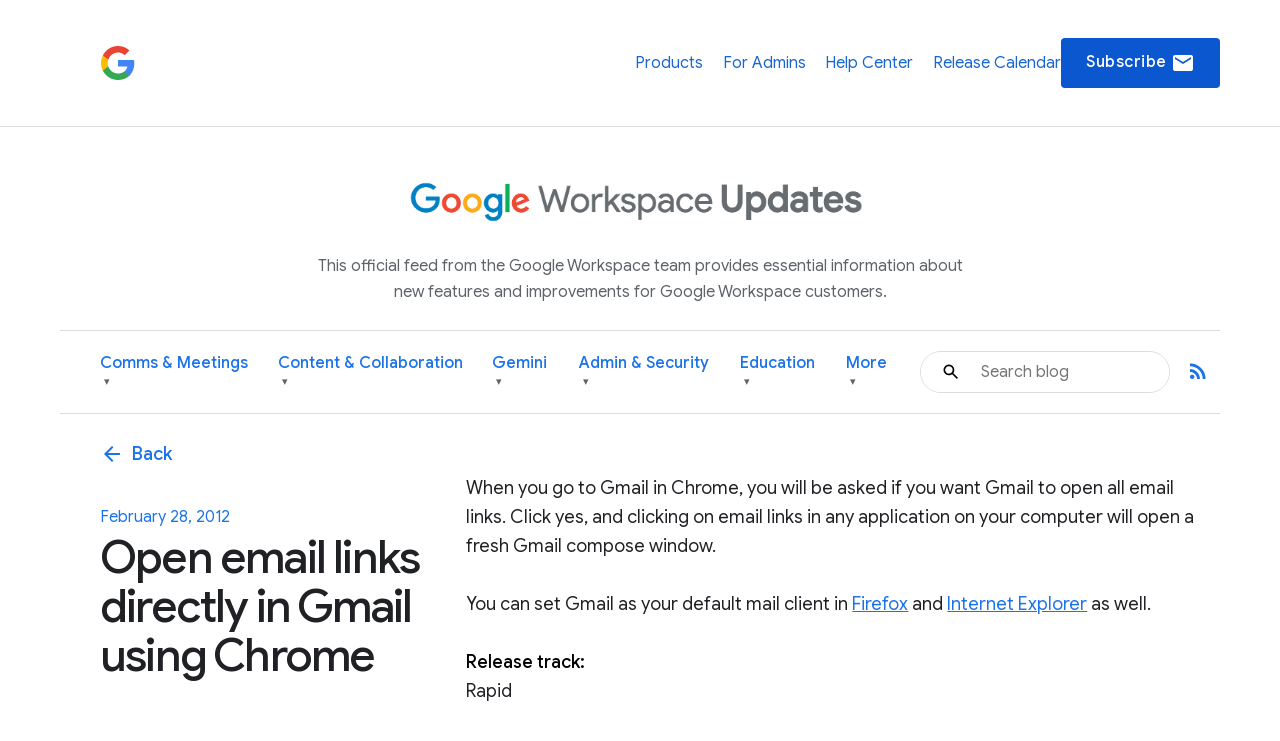

--- FILE ---
content_type: text/html; charset=UTF-8
request_url: https://workspaceupdates.googleblog.com/2012/02/open-email-links-directly-in-gmail.html
body_size: 35674
content:
<!DOCTYPE html>
<html xmlns='http://www.w3.org/1999/xhtml' xmlns:b='http://www.google.com/2005/gml/b' xmlns:data='http://www.google.com/2005/gml/data' xmlns:expr='http://www.google.com/2005/gml/expr'>
<head>
<link href='https://www.blogger.com/static/v1/widgets/2944754296-widget_css_bundle.css' rel='stylesheet' type='text/css'/>
<script async='async' src='https://www.googletagmanager.com/gtag/js?id=G-XXXXXXXXXX'></script>
<script>
  window.dataLayer = window.dataLayer || [];
  function gtag(){dataLayer.push(arguments);}
  gtag('js', new Date());
  gtag('config', 'G-DY1T9T89QG');
</script>
<meta charset='utf-8'/>
<meta content='IE=Edge' http-equiv='X-UA-Compatible'/>
<meta content='width=device-width, initial-scale=1.0, maximum-scale=1.0, user-scalable=0, height=device-height' name='viewport'/>
<title>
Google Workspace Updates: Open email links directly in Gmail using Chrome
</title>
<script>
        window.dataLayer = window.dataLayer || [];
        window.dataLayer.push({
          appName: 'gfiber-blog',
          environment: location.hostname === 'fiber.google.com' ? 'PROD' : 'DEV',
          'gtm.blacklist': [
            'customPixels',
            'customScripts',
            'nonGooglePixels',
            'nonGoogleScripts',
          ],
        });
      </script>
<!-- Google Tag Manager -->
<script>(function(w,d,s,l,i){w[l]=w[l]||[];w[l].push({'gtm.start':
        new Date().getTime(),event:'gtm.js'});var f=d.getElementsByTagName(s)[0],
        j=d.createElement(s),dl=l!='dataLayer'?'&l='+l:'';j.async=true;j.src=
        'https://www.googletagmanager.com/gtm.js?id='+i+dl;f.parentNode.insertBefore(j,f);
        })(window,document,'script','dataLayer','GTM-T6RPFPRD');</script>
<!-- End Google Tag Manager -->
<script>
          if (document.title.includes('Search results') || window.location.href.includes('/search')) {
            let metaEl = document.createElement('meta');
            metaEl.name = 'robots';
            metaEl.content = 'noindex';
            document.head.appendChild(metaEl);
          }

          let linkEl = document.createElement('link');
          linkEl.rel = 'canonical';
          linkEl.href = window.location.href.split('?')[0];
          document.head.appendChild(linkEl);
      </script>
<meta content='Google Workspace Updates: Open email links directly in Gmail using Chrome' property='og:title'/>
<meta content='' property='og:image'/>
<meta content='article' property='og:type'/>
<meta content='http://workspaceupdates.googleblog.com/2012/02/open-email-links-directly-in-gmail.html' property='og:url'/>
<meta content='summary' name='twitter:card'/>
<meta content='Google Workspace Updates' name='twitter:site'/>
<meta content='Google Workspace Updates: Open email links directly in Gmail using Chrome' name='twitter:title'/>
<meta content='Workspace Updates Blog' property='og:site_name'/>
<link href='//fonts.googleapis.com/css?family=Google+Sans+Text:400,500,700,400i,500i,700i|Google+Sans_old:400,500,700|Google+Sans+Display:400,500,700|Product+Sans:400' rel='stylesheet'/>
<link href='https://fonts.googleapis.com/icon?family=Material+Icons' rel='stylesheet'/>
<link href='https://workspace.google.com/static/favicon.ico?cache=4926369' rel='shortcut icon'/>
<style id='page-skin-1' type='text/css'><!--
.glue-button,.glue-font-smoothing,.glue-footer__lang-dropdown,.glue-footer__link,.glue-header.glue-header--header-brand-16,.glue-header.glue-header--header-brand-18,.glue-header.glue-header--header-brand-20,.glue-header.glue-header--header-brand-22,.glue-header.glue-header--header-link,.glue-social__copy-btn,.glue-social__title.glue-social__title--zippy.glue-expansion-panel__button{-moz-osx-font-smoothing:grayscale;text-rendering:optimizeLegibility;-webkit-font-smoothing:antialiased}.dropdown-menu,.nav .nav__button.glue-button{white-space:nowrap}.dropdown-menu,dl.glue-no-bullet,li.glue-no-bullet,ol.glue-no-bullet,ul.glue-no-bullet{list-style:none}hr,input[type=search]{box-sizing:content-box}pre,textarea{overflow:auto}a,pre code{background:0 0}[lang=ja] .glue-headline,[lang=ja] .glue-headline.glue-headline--fluid-1{font-family:"Google Sans Display","Noto Sans JP","Noto Sans CJK JP",Arial,Helvetica,sans-serif}[lang=ko] .glue-headline,[lang=ko] .glue-headline.glue-headline--fluid-1{font-family:"Google Sans Display","Noto Sans KR","Noto Sans CJK KR",Arial,Helvetica,sans-serif}[lang=zh-CN] .glue-headline,[lang=zh-CN] .glue-headline.glue-headline--fluid-1{font-family:"Google Sans Display","Noto Sans SC","Noto Sans CJK SC",Arial,Helvetica,sans-serif}[lang=zh-TW] .glue-headline,[lang=zh-TW] .glue-headline.glue-headline--fluid-1{font-family:"Google Sans Display","Noto Sans TC","Noto Sans CJK TC",Arial,Helvetica,sans-serif}.nav{font-size:18px;font-weight:400;line-height:18px;color:#1a73e8;display:flex;align-items:center;justify-content:center;position:sticky;top:0;z-index:3;height:80px;padding:0 1.875rem;background-color:#fff}.nav .nav__content{display:flex;align-items:center;justify-content:space-between;flex-direction:row;width:100%}.nav .nav__logo-container{position:relative;display:flex;margin-right:36px}.nav .nav__logo{height:36px;display:block}.nav .nav__logo-lock{display:flex;align-items:center;gap:16px;flex-shrink:0}.nav .nav__links-container{display:flex;gap:46px}.header__bg,.header__bottom__links,.nav .nav__check-availability-button,[hidden],template{}.nav .nav__top__links{display:flex;align-items:center;justify-content:flex-start;padding:0;margin:0;list-style-type:none;display:flex;align-items:center;justify-content:space-between;position:absolute;top:80px;left:0;z-index:2;flex-direction:column;width:100%;pointer-events:none;background-color:rgba(255,255,255,.98);opacity:0;transition:opacity .15s;text-align:center;box-shadow:0 6px 16px -1px rgba(0,0,0,.12)}.header__content::after,.header__content::before{display:none!important}.nav .nav__hamburger:checked~.nav__links-container .nav__top__links{pointer-events:auto;opacity:1}.nav .nav__hamburger{position:absolute;visibility:hidden}.glue-social__title.glue-social__title--zippy,.has-dropdown-nav,.header,.header__bottom__link-item.has-dropdown,.header__content,sub,sup{position:relative}.nav .nav__hamburger-image-container{align-self:center;cursor:pointer;justify-self:end}.blog-post-full__main-image,.nav .nav__top__link-item{width:100%}.nav .nav__top__link-item:hover{background-color:#f1f3f4}.nav .nav__top__link-item:last-of-type{border:none}.nav .nav__top__link{display:block;margin:15px 15px 15px 30px;color:#1967d2;text-decoration:none}.header{z-index:1;padding:20px 30px 0;background:#fff}.header__icon{display:none;vertical-align:top}@media screen and (min-width:600px){.header,.nav .nav__check-availability-button{display:block}.header__icon{display:inline-block;width:62px;padding-top:0;margin-left:-6px}}@media screen and (min-width:900px){.nav{position:relative;height:initial;padding:0;overflow-y:hidden;background:#fff}.nav .nav__content{margin:0 auto;padding:1.875rem 3.75rem 1.875rem 26px}.header,.nav .nav__top__links{padding:0;background:0 0}.nav .nav__top__links{box-shadow:none;position:static;z-index:1;align-items:center;flex-direction:row;width:446px;margin-left:1.25rem;pointer-events:auto;opacity:1;justify-self:end}.nav .nav__hamburger,.nav .nav__hamburger-image-container{display:none}.nav .nav__top__link-item{width:initial;border:none}.nav .nav__top__link-item:hover{background-color:transparent}.nav .nav__top__link{margin:0}.nav .nav__top__link:hover{color:#1967d2}.header__icon{width:85px;padding-top:9px;margin-left:-14px}.page .header__title-logo{width:266px;height:150px;max-width:unset}.header__bottom{display:flex;align-items:center;justify-content:space-between;background-color:#fff;padding:0 4.375rem 0 1.875rem;height:64px}}@media screen and (min-width:1440px){.header__content::before{width:1158px}.header__content::after{top:-278px}.header__icon{padding-top:9px;margin-left:-26px;width:137px}}.header__title-logo{width:85%;max-width:316px}.header__bottom .glue-social__link{line-height:18px;margin-left:16px}.header__flex-container{display:flex;align-items:center}.header__bottom__link-item{margin-right:20px;height:100%;display:flex;align-items:center}@media screen and (min-width:900px){.header__bottom .glue-social__link{display:inline}.header__bottom__links{display:flex;align-items:center;justify-content:flex-start;padding:0;margin:0;list-style-type:none;flex-wrap:nowrap;justify-content:space-between;width:100%;height:100%}.header__bottom__link-item{width:50%}}@media(min-width:900px){.header__bottom__link-item{width:unset}}.header__bottom__link-item.active{border-bottom:3px solid #1a73e8}.header__bottom__link{line-height:18px;text-decoration:none;flex-wrap:nowrap}.glue-font-weight-bold,.header__bottom__link.active,b,dl dt,optgroup,strong{font-weight:700}.header__bottom__link-item.has-dropdown:hover{border-bottom-color:transparent!important}.header__bottom__link.category-title,button[disabled],html input[disabled]{cursor:default}.header__bottom__link-item.has-dropdown:hover .dropdown-arrow{transform:rotate(180deg)}.dropdown-menu{display:none;position:absolute;top:100%;left:0;background-color:#fff;box-shadow:0 4px 8px rgba(0,0,0,.15);border:1px solid #dadce0;border-radius:8px;padding:8px 0;margin:1px 0 0;z-index:10;min-width:220px;max-height:400px;overflow-y:auto}.header__bottom__link-item.has-dropdown:hover>.dropdown-menu,article,aside,cite,details,figcaption,figure,footer,header,hgroup,main,nav,section,summary{display:block}.dropdown-menu li,.social-links,body{padding:0;margin:0}.dropdown-menu li a{display:block;padding:8px 20px;color:#3c4043;text-decoration:none;font-size:14px;line-height:1.5;font-weight:400}.dropdown-menu li a:focus,.dropdown-menu li a:hover{background-color:#f1f3f4;color:#1a73e8;outline:0}.header__search-form{width:100%;border:1px solid #dadce0;border-radius:100px}.header__search-form input[type=text]{line-height:24px;font-family:"Google Sans",Roboto,Arial,Helvetica,sans-serif;font-weight:400;color:#202124;width:100%;height:2.5rem;padding:12px 12px 12px 60px;font-size:1rem;background-image:url(https://storage.googleapis.com/prod-fiber/blog/icon-search.svg);background-position:1.25rem center;background-repeat:no-repeat;background-size:1.25rem;border-radius:500px;border:none}.header__bg-container{position:absolute;top:0;left:0;width:100%;height:340px;background-color:#f8f9fa;display:none}.header__bg-container.header__bg-container--hidden{visibility:hidden}.site-branding{text-align:center;padding-top:30px}.site-branding__link{display:inline-flex;align-items:center;justify-content:center;text-decoration:none;color:inherit}.site-branding__logo{height:90px;margin-right:8px;vertical-align:middle}.site-branding__text{font-size:27px;font-weight:450;color:#5f6368;line-height:1;vertical-align:middle}.header-desc-styled{padding:0 20px;color:#5f6368;font-size:16px;line-height:1.64;font-weight:400;max-width:700px;margin:0 auto 25px;text-align:center}.custom-hr{border:0;height:1px;background-color:#dadce0;margin:20px 0}.header__content{max-width:1440px;margin:0 auto;padding:0;position:relative}.header__bottom{background-color:#fff;height:auto;padding-top:10px;padding-bottom:10px}.header__bottom__link{font-size:16px;font-weight:500;color:#1a73e8}.header__bottom__link-item.active>.header__bottom__link,.header__bottom__link-item.has-dropdown:hover>.header__bottom__link.category-title,.header__bottom__link:hover{color:#0b57d0}.header__bottom__link.category-title .dropdown-arrow{font-size:.7em;margin-left:4px;display:inline-block;vertical-align:middle;transition:transform .2s ease-in-out;color:#5f6368}.glue-expansion-panels .glue-is-expanded .glue-expansion-panel__button,.glue-footer__site-links,.glue-footer__upper,.nav{border-bottom:1px solid #dadce0}@media screen and (max-width:768px){.site-branding__text{font-size:74px}.site-branding__logo{height:80px}}@media screen and (max-width:480px){.site-branding__text{font-size:20px}.site-branding__logo{height:50px}}@media screen and (max-width:360px){.site-branding__text{font-size:18px}.site-branding__logo{height:40px}}body::after{content:"sm";display:none}/*! normalize.css v3.0.1 | MIT License | git.io/normalize */html{font-family:sans-serif;-ms-text-size-adjust:100%;-webkit-text-size-adjust:100%}.glue-expansion-panels.glue-is-expanded .glue-expansion-panels__toggle-text.glue-expansion-panels__toggle-text--collapsed,.glue-footer__link,.glue-icon,.glue-social.glue-social--popover,img,ol.glue-inline li,ul.glue-inline li{display:inline-block}audio,canvas,progress,video{display:inline-block;vertical-align:baseline}audio:not([controls]){display:none;height:0}a:active,a:hover{outline:0}abbr[title]{border-bottom:1px dotted}dfn,em,i{font-style:italic}mark{background:#ff0;color:#000}small{font-size:80%}sub,sup{font-size:75%;line-height:0;vertical-align:baseline}sup{top:-.5em}sub{bottom:-.25em}img{border:0;-ms-interpolation-mode:bicubic;height:auto;max-width:100%;vertical-align:middle}svg:not(:root){overflow:hidden}figure{margin:1em 40px}hr{border:solid #dadce0;border-width:1px 0 0;clear:both;height:0;margin-bottom:19px;margin-top:20px}code,kbd,pre,samp{font-family:monospace,monospace;font-size:1em}button,input,optgroup,select,textarea{color:inherit;font:inherit;margin:0}button{overflow:visible}abbr,button,select{text-transform:none}button,html input[type=button],input[type=reset],input[type=submit]{-webkit-appearance:button;cursor:pointer}button::-moz-focus-inner,input::-moz-focus-inner{border:0;padding:0}input{line-height:normal}input[type=checkbox],input[type=radio]{box-sizing:border-box;padding:0}input[type=number]::-webkit-inner-spin-button,input[type=number]::-webkit-outer-spin-button{height:auto}input[type=search]{-webkit-appearance:textfield}input[type=search]::-webkit-search-cancel-button,input[type=search]::-webkit-search-decoration{-webkit-appearance:none}fieldset{border:1px solid silver;margin:0 2px;padding:.35em .625em .75em}legend{border:0;padding:0}table{border-collapse:collapse;border-spacing:0}blockquote,dd,div,dl,dt,form,h1,h2,h3,h4,h5,h6,li,ol,p,pre,td,th,ul{margin:0;padding:0}dl,ol,pre,ul{margin-bottom:20px}code,pre{background:#f1f3f4;padding:6px;white-space:pre}a,a:after,a:before,abbr,abbr:after,abbr:before,acronym,acronym:after,acronym:before,address,address:after,address:before,article,article:after,article:before,aside,aside:after,aside:before,b,b:after,b:before,bdo,bdo:after,bdo:before,big,big:after,big:before,blockquote,blockquote:after,blockquote:before,body *,br,br:after,br:before,button,button:after,button:before,canvas,canvas:after,canvas:before,cite,cite:after,cite:before,code,code:after,code:before,dd,dd:after,dd:before,dfn,dfn:after,dfn:before,div,div:after,div:before,dl,dl:after,dl:before,dt,dt:after,dt:before,em,em:after,em:before,fieldset,fieldset:after,fieldset:before,figcaption,figcaption:after,figcaption:before,figure,figure:after,figure:before,footer,footer:after,footer:before,form,form:after,form:before,h1,h1:after,h1:before,h2,h2:after,h2:before,h3,h3:after,h3:before,h4,h4:after,h4:before,h5,h5:after,h5:before,h6,h6:after,h6:before,header,header:after,header:before,hr,hr:after,hr:before,i,i:after,i:before,img,img:after,img:before,input,input:after,input:before,kbd,kbd:after,kbd:before,label,label:after,label:before,li,li:after,li:before,main,main:after,main:before,map,map:after,map:before,nav,nav:after,nav:before,noscript,noscript:after,noscript:before,object,object:after,object:before,ol,ol:after,ol:before,output,output:after,output:before,p,p:after,p:before,picture,picture:after,picture:before,pre,pre:after,pre:before,q,q:after,q:before,samp,samp:after,samp:before,script,script:after,script:before,section,section:after,section:before,select,select:after,select:before,small,small:after,small:before,span,span:after,span:before,strong,strong:after,strong:before,sub,sub:after,sub:before,sup,sup:after,sup:before,svg,svg:after,svg:before,table,table:after,table:before,textarea,textarea:after,textarea:before,tfoot,tfoot:after,tfoot:before,time,time:after,time:before,tt,tt:after,tt:before,ul,ul:after,ul:before,var,var:after,var:before,video,video:after,video:before{box-sizing:border-box}.glue-icon{fill:currentColor}.glue-icon--18px{height:18px;width:18px}.glue-icon--20px{height:20px;width:20px}.glue-icon--24px{height:24px;width:24px}.glue-icon--32px{height:32px;width:32px}[dir=rtl] .glue-icon--arrow-forward{-webkit-transform:rotate(180deg);transform:rotate(180deg)}.glue-icon--arrow-external{-webkit-transform:rotate(-45deg);transform:rotate(-45deg)}[dir=rtl] .glue-icon--arrow-external{-webkit-transform:rotate(-135deg);transform:rotate(-135deg)}.glue-icon--arrow-top{-webkit-transform:rotate(-90deg);transform:rotate(-90deg)}.glue-icon--arrow-sort-asc{-webkit-transform:rotate(180deg);transform:rotate(180deg)}.glue-icon--arrow-sort-desc{-webkit-transform:rotate(0);transform:rotate(0)}.glue-icon--chevron{height:8px;width:12px}.glue-icon--chevron-down{-webkit-transform:rotate(180deg);transform:rotate(180deg)}.glue-icon--breadcrumb{cursor:default;fill:currentColor;height:16px;margin:-4px 2px;padding:2px;width:16px}.glue-icon--no-padding,pre code{padding:0}@media screen and (-ms-high-contrast:active),(forced-colors-active:none){.glue-icon--breadcrumb{fill:currentColor}}[dir=rtl] .glue-icon--breadcrumb{-webkit-transform:rotate(180deg);transform:rotate(180deg)}.glue-icon--keyboard-arrow-left,.glue-icon--keyboard-arrow-right{fill:none;stroke:#9aa0a6;stroke-width:2px;height:24px;width:24px}.glue-button--high-emphasis.glue-social__copy-btn svg,.glue-button--high-emphasis.glue-social__title.glue-social__title--zippy.glue-expansion-panel__button svg,.glue-button.glue-button--high-emphasis svg,.glue-icon--color-white{fill:#fff}.glue-icon--keyboard-arrow-left use svg path,.glue-icon--keyboard-arrow-right use svg path{stroke:inherit;stroke-width:inherit}[dir=rtl] .glue-icon--keyboard-arrow-left{-webkit-transform:rotate(0);transform:rotate(0)}.glue-icon--keyboard-arrow-left,[dir=rtl] .glue-icon--keyboard-arrow-right{-webkit-transform:rotate(180deg);transform:rotate(180deg)}.glue-icon--color-grey{fill:#202124}.glue-icon--color-black{fill:#000}.glue-icon--color-link{fill:#1a73e8}.glue-icon--color-text{fill:#202124}.glue-icon--color-facebook{fill:#3b5998}.glue-icon--color-twitter{fill:#1da1f2}.glue-icon--color-youtube{fill:red}.glue-icon--color-linkedin{fill:#0077b5}.glue-icon--color-blogger{fill:#ff8000}.glue-icon--color-instagram{fill:#df465f}.glue-spacer-1-bottom{margin-bottom:8px}.glue-spacer-1-top{margin-top:8px}.glue-spacer-2-bottom,h1.glue-has-bottom-margin,h2.glue-has-bottom-margin,h3.glue-has-bottom-margin,h4.glue-has-bottom-margin,h5.glue-has-bottom-margin,h6.glue-has-bottom-margin{margin-bottom:16px}.glue-spacer-2-top,h1.glue-has-top-margin,h2.glue-has-top-margin,h3.glue-has-top-margin,h4.glue-has-top-margin,h5.glue-has-top-margin,h6.glue-has-top-margin{margin-top:16px}.glue-spacer-3-bottom{margin-bottom:24px}.glue-spacer-3-top{margin-top:24px}.glue-spacer-4-bottom{margin-bottom:36px}.glue-spacer-4-top{margin-top:36px}.glue-spacer-5-bottom{margin-bottom:48px}.glue-spacer-5-top{margin-top:48px}.glue-spacer-6-bottom{margin-bottom:60px}.glue-spacer-6-top{margin-top:60px}.glue-spacer-7-bottom{margin-bottom:92px}.glue-spacer-7-top{margin-top:92px}.glue-spacer-8-bottom{margin-bottom:136px}.glue-spacer-8-top{margin-top:136px}.glue-footer__global,.glue-footer__site-links,.glue-footer__upper{margin:0 28px}[lang=ja] body{font-family:"Google Sans Text",Roboto,"Noto Sans JP","Noto Sans CJK JP",Arial,Helvetica,sans-serif}[lang=ko] body{font-family:"Google Sans Text",Roboto,"Noto Sans KR","Noto Sans CJK KR",Arial,Helvetica,sans-serif}[lang=zh-CN] body{font-family:"Google Sans Text",Roboto,"Noto Sans SC","Noto Sans CJK SC",Arial,Helvetica,sans-serif}[lang=zh-TW] body{font-family:"Google Sans Text",Roboto,"Noto Sans TC","Noto Sans CJK TC",Arial,Helvetica,sans-serif}h1,h2,h3,h4,h5,h6{font-size:18px;font-weight:300}h1.glue-has-top-bottom-margin,h2.glue-has-top-bottom-margin,h3.glue-has-top-bottom-margin,h4.glue-has-top-bottom-margin,h5.glue-has-top-bottom-margin,h6.glue-has-top-bottom-margin{margin-bottom:16px;margin-top:16px}dd,dt,li,p{line-height:1.5;font-size:16px;letter-spacing:.25px}p+p,p.glue-has-top-margin{margin-top:12px}dl dd,p.glue-has-bottom-margin{margin-bottom:12px}p.glue-has-top-bottom-margin{margin-bottom:12px;margin-top:12px}pre{border:1px solid #dadce0}code{color:#9aa0a6;font-family:Consolas,Monaco,"Bitstream Vera Sans Mono","Courier New",Courier,monospace;font-weight:300;overflow-x:auto;word-wrap:normal}abbr,acronym{color:#202124;cursor:help;font-size:90%;text-transform:uppercase}cite:before{content:"&#8212; ";white-space:pre}dl,ol,ul{list-style-position:outside}ol,ul{margin-left:20px}ol.glue-no-bullet,ul.glue-no-bullet{margin-left:0}html[dir=rtl] ol.glue-no-bullet,html[dir=rtl] ul.glue-no-bullet{margin-right:0}html[dir=rtl] ol,html[dir=rtl] ul,ol li ol html[dir=rtl] ol li ol html,ol li ol html[dir=rtl] ol li ul html,ol li ol html[dir=rtl] ul li ol html,ol li ol html[dir=rtl] ul li ul html,ol li ul html[dir=rtl] ol li ol html,ol li ul html[dir=rtl] ol li ul html,ol li ul html[dir=rtl] ul li ol html,ol li ul html[dir=rtl] ul li ul html,ul li ol html[dir=rtl] ol li ol html,ul li ol html[dir=rtl] ol li ul html,ul li ol html[dir=rtl] ul li ol html,ul li ol html[dir=rtl] ul li ul html,ul li ul html[dir=rtl] ol li ol html,ul li ul html[dir=rtl] ol li ul html,ul li ul html[dir=rtl] ul li ol html,ul li ul html[dir=rtl] ul li ul html{margin-left:0;margin-right:20px}ol li ol,ol li ul,ul li ol,ul li ul{margin-bottom:0;margin-left:20px}ul.glue-circle li ul,ul.glue-disc li ul,ul.glue-square li ul{list-style:inherit}ul.glue-square{list-style-type:square}ul.glue-circle{list-style-type:circle}ul.glue-disc{list-style-type:disc}.glue-headline{font-family:"Google Sans Display",Arial,Helvetica,sans-serif;color:#202124}.glue-headline.glue-headline--fluid-1,.glue-headline.glue-headline--fluid-2,.glue-headline.glue-headline--headline-1,.glue-headline.glue-headline--headline-2{font-weight:400;font-family:"Google Sans Display",Arial,Helvetica,sans-serif}.glue-headline.glue-headline--fluid-1{font-size:10vw;letter-spacing:-.25px;line-height:1.2em}@media(min-width:600px){body::after{content:"md"}.glue-footer__global,.glue-footer__site-links,.glue-footer__upper{margin:0 40px;padding-bottom:20px}dd,dt,li,p{line-height:1.5;font-size:16px;letter-spacing:.25px}.glue-headline.glue-headline--fluid-1{font-size:6vw;font-weight:400;letter-spacing:-.5px;line-height:1.2em}}@media(min-width:1024px){body::after{content:"lg"}.glue-spacer-5-bottom{margin-bottom:60px}.glue-spacer-5-top{margin-top:60px}.glue-spacer-6-bottom{margin-bottom:80px}.glue-spacer-6-top{margin-top:80px}.glue-spacer-7-bottom{margin-bottom:120px}.glue-spacer-7-top{margin-top:120px}.glue-spacer-8-bottom{margin-bottom:180px}.glue-spacer-8-top{margin-top:180px}.glue-footer__global,.glue-footer__site-links,.glue-footer__upper{margin:0 72px}dd,dt,li,p{line-height:1.5;font-size:16px;letter-spacing:0}p+p,p.glue-has-top-margin{margin-top:16px}p.glue-has-bottom-margin{margin-bottom:16px}p.glue-has-top-bottom-margin{margin-bottom:16px;margin-top:16px}blockquote{line-height:1.2083333333;font-size:48px}.glue-headline.glue-headline--fluid-1{font-size:5vw;font-weight:400;letter-spacing:-.5px;line-height:1.2em}}@media(min-width:1440px){body::after{content:"xl"}.glue-footer__global,.glue-footer__site-links,.glue-footer__upper{margin:0 auto;max-width:1296px}.glue-headline.glue-headline--fluid-1{font-size:5vw;font-weight:400;letter-spacing:-.5px;line-height:1.2em}}.glue-headline.glue-headline--fluid-2{font-size:8vw;letter-spacing:0;line-height:1.2em}@media(min-width:600px){.glue-headline.glue-headline--fluid-2{font-size:5vw;font-weight:400;letter-spacing:-.5px;line-height:1.2em}}@media(min-width:1024px){.glue-headline.glue-headline--fluid-2{font-size:4vw;font-weight:400;letter-spacing:-.5px;line-height:1.2em}}[lang=ja] .glue-headline.glue-headline--fluid-2{font-family:"Google Sans Display","Noto Sans JP","Noto Sans CJK JP",Arial,Helvetica,sans-serif}[lang=ko] .glue-headline.glue-headline--fluid-2{font-family:"Google Sans Display","Noto Sans KR","Noto Sans CJK KR",Arial,Helvetica,sans-serif}[lang=zh-CN] .glue-headline.glue-headline--fluid-2{font-family:"Google Sans Display","Noto Sans SC","Noto Sans CJK SC",Arial,Helvetica,sans-serif}[lang=zh-TW] .glue-headline.glue-headline--fluid-2{font-family:"Google Sans Display","Noto Sans TC","Noto Sans CJK TC",Arial,Helvetica,sans-serif}@media(min-width:1440px){.glue-headline.glue-headline--fluid-2{font-size:4vw;font-weight:400;letter-spacing:-.5px;line-height:1.2em}}.glue-headline.glue-headline--headline-1{font-size:36px;letter-spacing:-.25px;line-height:44px}@media(min-width:600px){.glue-headline.glue-headline--headline-1{font-size:48px;font-weight:400;letter-spacing:-.5px;line-height:56px}}@media(min-width:1024px){.glue-headline.glue-headline--headline-1{font-size:60px;font-weight:400;letter-spacing:-.5px;line-height:72px}}[lang=ja] .glue-headline.glue-headline--headline-1{font-family:"Google Sans Display","Noto Sans JP","Noto Sans CJK JP",Arial,Helvetica,sans-serif}[lang=ko] .glue-headline.glue-headline--headline-1{font-family:"Google Sans Display","Noto Sans KR","Noto Sans CJK KR",Arial,Helvetica,sans-serif}[lang=zh-CN] .glue-headline.glue-headline--headline-1{font-family:"Google Sans Display","Noto Sans SC","Noto Sans CJK SC",Arial,Helvetica,sans-serif}[lang=zh-TW] .glue-headline.glue-headline--headline-1{font-family:"Google Sans Display","Noto Sans TC","Noto Sans CJK TC",Arial,Helvetica,sans-serif}@media(min-width:1440px){.glue-headline.glue-headline--headline-1{font-size:60px;font-weight:400;letter-spacing:-.5px;line-height:72px}}.glue-headline.glue-headline--headline-2{font-size:28px;letter-spacing:initial;line-height:36px}.glue-headline.glue-headline--headline-3,.glue-headline.glue-headline--headline-4,.glue-headline.glue-headline--headline-5{font-weight:400;font-family:"Google Sans",Arial,Helvetica,sans-serif}@media(min-width:600px){.glue-headline.glue-headline--headline-2{font-size:40px;font-weight:400;letter-spacing:-.5px;line-height:48px}}@media(min-width:1024px){.glue-headline.glue-headline--headline-2{font-size:48px;font-weight:400;letter-spacing:-.5px;line-height:56px}}[lang=ja] .glue-headline.glue-headline--headline-2{font-family:"Google Sans Display","Noto Sans JP","Noto Sans CJK JP",Arial,Helvetica,sans-serif}[lang=ko] .glue-headline.glue-headline--headline-2{font-family:"Google Sans Display","Noto Sans KR","Noto Sans CJK KR",Arial,Helvetica,sans-serif}[lang=zh-CN] .glue-headline.glue-headline--headline-2{font-family:"Google Sans Display","Noto Sans SC","Noto Sans CJK SC",Arial,Helvetica,sans-serif}[lang=zh-TW] .glue-headline.glue-headline--headline-2{font-family:"Google Sans Display","Noto Sans TC","Noto Sans CJK TC",Arial,Helvetica,sans-serif}@media(min-width:1440px){.glue-headline.glue-headline--headline-2{font-size:48px;font-weight:400;letter-spacing:-.5px;line-height:56px}}.glue-headline.glue-headline--headline-3{font-size:24px;letter-spacing:initial;line-height:32px}@media(min-width:600px){.glue-headline.glue-headline--headline-3{font-size:32px;font-weight:400;letter-spacing:-.25px;line-height:40px}}@media(min-width:1024px){.glue-headline.glue-headline--headline-3{font-size:36px;font-weight:400;letter-spacing:-.25px;line-height:44px}}[lang=ja] .glue-headline.glue-headline--headline-3{font-family:"Google Sans","Noto Sans JP","Noto Sans CJK JP",Arial,Helvetica,sans-serif}[lang=ko] .glue-headline.glue-headline--headline-3{font-family:"Google Sans","Noto Sans KR","Noto Sans CJK KR",Arial,Helvetica,sans-serif}[lang=zh-CN] .glue-headline.glue-headline--headline-3{font-family:"Google Sans","Noto Sans SC","Noto Sans CJK SC",Arial,Helvetica,sans-serif}[lang=zh-TW] .glue-headline.glue-headline--headline-3{font-family:"Google Sans","Noto Sans TC","Noto Sans CJK TC",Arial,Helvetica,sans-serif}@media(min-width:1440px){.glue-headline.glue-headline--headline-3{font-size:36px;font-weight:400;letter-spacing:-.25px;line-height:44px}}.glue-headline.glue-headline--headline-4{font-size:20px;letter-spacing:initial;line-height:28px}@media(min-width:600px){.glue-headline.glue-headline--headline-4{font-size:24px;font-weight:400;letter-spacing:initial;line-height:32px}}@media(min-width:1024px){.glue-headline.glue-headline--headline-4{font-size:28px;font-weight:400;letter-spacing:initial;line-height:36px}}[lang=ja] .glue-headline.glue-headline--headline-4{font-family:"Google Sans","Noto Sans JP","Noto Sans CJK JP",Arial,Helvetica,sans-serif}[lang=ko] .glue-headline.glue-headline--headline-4{font-family:"Google Sans","Noto Sans KR","Noto Sans CJK KR",Arial,Helvetica,sans-serif}[lang=zh-CN] .glue-headline.glue-headline--headline-4{font-family:"Google Sans","Noto Sans SC","Noto Sans CJK SC",Arial,Helvetica,sans-serif}[lang=zh-TW] .glue-headline.glue-headline--headline-4{font-family:"Google Sans","Noto Sans TC","Noto Sans CJK TC",Arial,Helvetica,sans-serif}@media(min-width:1440px){.glue-headline.glue-headline--headline-4{font-size:28px;font-weight:400;letter-spacing:initial;line-height:36px}.glue-headline.glue-headline--headline-5{font-size:20px;font-weight:400;letter-spacing:initial;line-height:28px}}.glue-headline.glue-headline--headline-5{font-size:20px;letter-spacing:initial;line-height:28px}@media(min-width:600px){.glue-headline.glue-headline--headline-5{font-size:20px;font-weight:400;letter-spacing:initial;line-height:28px}}@media(min-width:1024px){.glue-headline.glue-headline--headline-5{font-size:20px;font-weight:400;letter-spacing:initial;line-height:28px}}[lang=ja] .glue-cta,[lang=ja] .glue-headline.glue-headline--headline-5{font-family:"Google Sans","Noto Sans JP","Noto Sans CJK JP",Arial,Helvetica,sans-serif}[lang=ko] .glue-cta,[lang=ko] .glue-headline.glue-headline--headline-5{font-family:"Google Sans","Noto Sans KR","Noto Sans CJK KR",Arial,Helvetica,sans-serif}[lang=zh-CN] .glue-cta,[lang=zh-CN] .glue-headline.glue-headline--headline-5{font-family:"Google Sans","Noto Sans SC","Noto Sans CJK SC",Arial,Helvetica,sans-serif}[lang=zh-TW] .glue-cta,[lang=zh-TW] .glue-headline.glue-headline--headline-5{font-family:"Google Sans","Noto Sans TC","Noto Sans CJK TC",Arial,Helvetica,sans-serif}.glue-body,.glue-cta{font-size:16px;line-height:24px}.glue-headline.glue-headline--headline-6{font-size:16px;font-weight:500;letter-spacing:initial;line-height:24px;font-family:"Google Sans Text",Arial,Helvetica,sans-serif}[lang=ja] .glue-body,[lang=ja] .glue-headline.glue-headline--headline-6{font-family:"Google Sans Text","Noto Sans JP","Noto Sans CJK JP",Arial,Helvetica,sans-serif}[lang=ko] .glue-body,[lang=ko] .glue-headline.glue-headline--headline-6{font-family:"Google Sans Text","Noto Sans KR","Noto Sans CJK KR",Arial,Helvetica,sans-serif}[lang=zh-CN] .glue-body,[lang=zh-CN] .glue-headline.glue-headline--headline-6{font-family:"Google Sans Text","Noto Sans SC","Noto Sans CJK SC",Arial,Helvetica,sans-serif}[lang=zh-TW] .glue-body,[lang=zh-TW] .glue-headline.glue-headline--headline-6{font-family:"Google Sans Text","Noto Sans TC","Noto Sans CJK TC",Arial,Helvetica,sans-serif}.glue-body,.glue-body .glue-body--large{font-weight:400;font-family:"Google Sans Text",Arial,Helvetica,sans-serif}.glue-body{letter-spacing:.1px}.glue-body .glue-body--large{font-size:18px;letter-spacing:initial;line-height:28px}.glue-expansion-panels [lang=ja] .glue-expansion-panel__header-text,.glue-footer .glue-social [lang=ja] .glue-social__title.glue-social__title--inline,[lang=ja] .glue-body .glue-body--large,[lang=ja] .glue-caption,[lang=ja] .glue-expansion-panels .glue-expansion-panel__header-text,[lang=ja] .glue-eyebrow,[lang=ja] .glue-footer .glue-social .glue-social__title.glue-social__title--inline,[lang=ja] .glue-footer__site-links-header,[lang=ja] .glue-label,[lang=ja] .glue-small-text,[lang=ja] .glue-social__copy-input{font-family:"Google Sans Text","Noto Sans JP","Noto Sans CJK JP",Arial,Helvetica,sans-serif}.glue-expansion-panels [lang=ko] .glue-expansion-panel__header-text,.glue-footer .glue-social [lang=ko] .glue-social__title.glue-social__title--inline,[lang=ko] .glue-body .glue-body--large,[lang=ko] .glue-caption,[lang=ko] .glue-expansion-panels .glue-expansion-panel__header-text,[lang=ko] .glue-eyebrow,[lang=ko] .glue-footer .glue-social .glue-social__title.glue-social__title--inline,[lang=ko] .glue-footer__site-links-header,[lang=ko] .glue-label,[lang=ko] .glue-small-text,[lang=ko] .glue-social__copy-input{font-family:"Google Sans Text","Noto Sans KR","Noto Sans CJK KR",Arial,Helvetica,sans-serif}.glue-expansion-panels [lang=zh-CN] .glue-expansion-panel__header-text,.glue-footer .glue-social [lang=zh-CN] .glue-social__title.glue-social__title--inline,[lang=zh-CN] .glue-body .glue-body--large,[lang=zh-CN] .glue-caption,[lang=zh-CN] .glue-expansion-panels .glue-expansion-panel__header-text,[lang=zh-CN] .glue-eyebrow,[lang=zh-CN] .glue-footer .glue-social .glue-social__title.glue-social__title--inline,[lang=zh-CN] .glue-footer__site-links-header,[lang=zh-CN] .glue-label,[lang=zh-CN] .glue-small-text,[lang=zh-CN] .glue-social__copy-input{font-family:"Google Sans Text","Noto Sans SC","Noto Sans CJK SC",Arial,Helvetica,sans-serif}.glue-expansion-panels [lang=zh-TW] .glue-expansion-panel__header-text,.glue-footer .glue-social [lang=zh-TW] .glue-social__title.glue-social__title--inline,[lang=zh-TW] .glue-body .glue-body--large,[lang=zh-TW] .glue-caption,[lang=zh-TW] .glue-expansion-panels .glue-expansion-panel__header-text,[lang=zh-TW] .glue-eyebrow,[lang=zh-TW] .glue-footer .glue-social .glue-social__title.glue-social__title--inline,[lang=zh-TW] .glue-footer__site-links-header,[lang=zh-TW] .glue-label,[lang=zh-TW] .glue-small-text,[lang=zh-TW] .glue-social__copy-input{font-family:"Google Sans Text","Noto Sans TC","Noto Sans CJK TC",Arial,Helvetica,sans-serif}.glue-header.glue-header--header-brand-16,.glue-header.glue-header--header-brand-18,.glue-header.glue-header--header-brand-20,.glue-header.glue-header--header-brand-22{font-family:"Product Sans","Google Sans",Arial,Helvetica,sans-serif,Arial,Helvetica,sans-serif;letter-spacing:0}.glue-cta{font-weight:500;letter-spacing:initial;font-family:"Google Sans",Arial,Helvetica,sans-serif}.glue-caption,.glue-eyebrow,.glue-label,.glue-small-text,.glue-social__copy-input{font-family:"Google Sans Text",Arial,Helvetica,sans-serif}.glue-caption{font-size:14px;font-weight:400;letter-spacing:.15px;line-height:24px}.glue-small-text,.glue-social__copy-input{font-size:12px;font-weight:500;letter-spacing:.2px;line-height:20px}.glue-eyebrow,.glue-label{font-weight:500;letter-spacing:.5px;text-transform:uppercase}.glue-eyebrow{font-size:14px;line-height:24px}.glue-label{font-size:11px;line-height:16px}.glue-header.glue-header--header-brand-22{font-size:22px;font-weight:400;line-height:28px}[lang=ja] .glue-header.glue-header--header-brand-22{font-family:"Product Sans","Google Sans",Arial,Helvetica,sans-serif,"Noto Sans JP","Noto Sans CJK JP",Arial,Helvetica,sans-serif}[lang=ko] .glue-header.glue-header--header-brand-22{font-family:"Product Sans","Google Sans",Arial,Helvetica,sans-serif,"Noto Sans KR","Noto Sans CJK KR",Arial,Helvetica,sans-serif}[lang=zh-CN] .glue-header.glue-header--header-brand-22{font-family:"Product Sans","Google Sans",Arial,Helvetica,sans-serif,"Noto Sans SC","Noto Sans CJK SC",Arial,Helvetica,sans-serif}[lang=zh-TW] .glue-header.glue-header--header-brand-22{font-family:"Product Sans","Google Sans",Arial,Helvetica,sans-serif,"Noto Sans TC","Noto Sans CJK TC",Arial,Helvetica,sans-serif}.glue-header.glue-header--header-brand-20{font-size:20px;font-weight:400;line-height:24px}.glue-header.glue-header--header-brand-16,.glue-header.glue-header--header-brand-18{font-weight:400;line-height:20px}[lang=ja] .glue-header.glue-header--header-brand-20{font-family:"Product Sans","Google Sans",Arial,Helvetica,sans-serif,"Noto Sans JP","Noto Sans CJK JP",Arial,Helvetica,sans-serif}[lang=ko] .glue-header.glue-header--header-brand-20{font-family:"Product Sans","Google Sans",Arial,Helvetica,sans-serif,"Noto Sans KR","Noto Sans CJK KR",Arial,Helvetica,sans-serif}[lang=zh-CN] .glue-header.glue-header--header-brand-20{font-family:"Product Sans","Google Sans",Arial,Helvetica,sans-serif,"Noto Sans SC","Noto Sans CJK SC",Arial,Helvetica,sans-serif}[lang=zh-TW] .glue-header.glue-header--header-brand-20{font-family:"Product Sans","Google Sans",Arial,Helvetica,sans-serif,"Noto Sans TC","Noto Sans CJK TC",Arial,Helvetica,sans-serif}.glue-header.glue-header--header-brand-18{font-size:18px}[lang=ja] .glue-header.glue-header--header-brand-18{font-family:"Product Sans","Google Sans",Arial,Helvetica,sans-serif,"Noto Sans JP","Noto Sans CJK JP",Arial,Helvetica,sans-serif}[lang=ko] .glue-header.glue-header--header-brand-18{font-family:"Product Sans","Google Sans",Arial,Helvetica,sans-serif,"Noto Sans KR","Noto Sans CJK KR",Arial,Helvetica,sans-serif}[lang=zh-CN] .glue-header.glue-header--header-brand-18{font-family:"Product Sans","Google Sans",Arial,Helvetica,sans-serif,"Noto Sans SC","Noto Sans CJK SC",Arial,Helvetica,sans-serif}[lang=zh-TW] .glue-header.glue-header--header-brand-18{font-family:"Product Sans","Google Sans",Arial,Helvetica,sans-serif,"Noto Sans TC","Noto Sans CJK TC",Arial,Helvetica,sans-serif}.glue-header.glue-header--header-brand-16{font-size:16px}[lang=ja] .glue-header.glue-header--header-brand-16{font-family:"Product Sans","Google Sans",Arial,Helvetica,sans-serif,"Noto Sans JP","Noto Sans CJK JP",Arial,Helvetica,sans-serif}[lang=ko] .glue-header.glue-header--header-brand-16{font-family:"Product Sans","Google Sans",Arial,Helvetica,sans-serif,"Noto Sans KR","Noto Sans CJK KR",Arial,Helvetica,sans-serif}[lang=zh-CN] .glue-header.glue-header--header-brand-16{font-family:"Product Sans","Google Sans",Arial,Helvetica,sans-serif,"Noto Sans SC","Noto Sans CJK SC",Arial,Helvetica,sans-serif}[lang=zh-TW] .glue-header.glue-header--header-brand-16{font-family:"Product Sans","Google Sans",Arial,Helvetica,sans-serif,"Noto Sans TC","Noto Sans CJK TC",Arial,Helvetica,sans-serif}.glue-header.glue-header--header-link{font-family:"Google Sans",Roboto,Arial,Helvetica,sans-serif,Arial,Helvetica,sans-serif;font-size:16px;font-weight:500;letter-spacing:0;line-height:24px;background:#fff;color:#1a73e8}[lang=ja] .glue-header.glue-header--header-link{font-family:"Google Sans",Roboto,Arial,Helvetica,sans-serif,"Noto Sans JP","Noto Sans CJK JP",Arial,Helvetica,sans-serif}[lang=ko] .glue-header.glue-header--header-link{font-family:"Google Sans",Roboto,Arial,Helvetica,sans-serif,"Noto Sans KR","Noto Sans CJK KR",Arial,Helvetica,sans-serif}[lang=zh-CN] .glue-header.glue-header--header-link{font-family:"Google Sans",Roboto,Arial,Helvetica,sans-serif,"Noto Sans SC","Noto Sans CJK SC",Arial,Helvetica,sans-serif}[lang=zh-TW] .glue-header.glue-header--header-link{font-family:"Google Sans",Roboto,Arial,Helvetica,sans-serif,"Noto Sans TC","Noto Sans CJK TC",Arial,Helvetica,sans-serif}.glue-header.glue-header--header-link:active{background:#f1f1f1;border-radius:4px;color:#202124}.glue-header.glue-header--header-link:visited{border-radius:4px;color:#202124}.glue-header.glue-header--header-link:hover{background:#f8f9fa;border-radius:4px;color:#202124}.glue-header.glue-header--header-link:focus{background:#f8f9fa;border:2px solid #80868b;border-radius:4px;color:#1a73e8}.glue-font-weight-light{font-weight:300}.glue-font-weight-regular{font-weight:400}.glue-font-weight-medium{font-weight:500}.glue-font-reversed{color:#fff}.glue-expansion-panels .glue-expansion-panel__header-text,.glue-footer .glue-social .glue-social__title.glue-social__title--inline,.glue-footer__site-links-header,.glue-headline{-moz-osx-font-smoothing:grayscale;-webkit-font-smoothing:antialiased;text-rendering:optimizeLegibility;font-weight:400;overflow-wrap:initial;word-wrap:initial}.glue-expansion-panels .glue-expansion-panel__header-text,.glue-footer .glue-social .glue-social__title.glue-social__title--inline,.glue-footer__site-links-header{font-size:16px;font-weight:500;letter-spacing:initial;line-height:24px;font-family:"Google Sans Text",Arial,Helvetica,sans-serif}.glue-social__title{font-size:16px;font-weight:500;letter-spacing:initial;line-height:24px;font-family:"Google Sans",Arial,Helvetica,sans-serif}.glue-footer__lang-dropdown,.glue-footer__link{color:#1a73e8;font-family:"Google Sans",Roboto,Arial,Helvetica,sans-serif;background-color:#f8f9fa;font-size:16px;font-weight:500}[lang=ja] .glue-social__title{font-family:"Google Sans","Noto Sans JP","Noto Sans CJK JP",Arial,Helvetica,sans-serif}[lang=ko] .glue-social__title{font-family:"Google Sans","Noto Sans KR","Noto Sans CJK KR",Arial,Helvetica,sans-serif}[lang=zh-CN] .glue-social__title{font-family:"Google Sans","Noto Sans SC","Noto Sans CJK SC",Arial,Helvetica,sans-serif}[lang=zh-TW] .glue-social__title{font-family:"Google Sans","Noto Sans TC","Noto Sans CJK TC",Arial,Helvetica,sans-serif}.glue-footer{background:#f8f9fa;margin:0}.glue-footer__link{letter-spacing:0;line-height:24px;min-height:48px;min-width:48px;padding:12px 0;text-decoration:none}[lang=ja] .glue-footer__link{font-family:"Google Sans",Roboto,Arial,Helvetica,sans-serif,"Noto Sans JP","Noto Sans CJK JP",Arial,Helvetica,sans-serif}[lang=ko] .glue-footer__link{font-family:"Google Sans",Roboto,Arial,Helvetica,sans-serif,"Noto Sans KR","Noto Sans CJK KR",Arial,Helvetica,sans-serif}[lang=zh-CN] .glue-footer__link{font-family:"Google Sans",Roboto,Arial,Helvetica,sans-serif,"Noto Sans SC","Noto Sans CJK SC",Arial,Helvetica,sans-serif}[lang=zh-TW] .glue-footer__link{font-family:"Google Sans",Roboto,Arial,Helvetica,sans-serif,"Noto Sans TC","Noto Sans CJK TC",Arial,Helvetica,sans-serif}.glue-footer__link:visited{color:#1a73e8}.glue-footer__link:focus,.glue-footer__link:hover,.glue-footer__link:visited:hover{color:#202124}.glue-footer__link:hover{background:#f8f9fa}.glue-footer__link:focus{background:#e8eaed;border:0}.glue-footer__logo{height:24px;margin:0 48px 32px 0;width:75px}[dir=rtl] .glue-footer__logo{margin-left:48px;margin-right:0}.glue-footer__logo a{align-items:center;color:#1a73e8;display:flex;height:48px}.glue-footer__logo a:focus,.glue-footer__logo a:hover{background:#e8eaed;color:#202124}.glue-footer__logo-img{fill:currentColor;height:24px;width:75px}.glue-footer__global-links{margin-bottom:0;padding:0 0 24px}.glue-footer__global-links:after,.glue-footer__site-links:after{clear:both;content:"";display:flex}.glue-footer__global-links-list-item{align-items:center;display:flex;float:left;padding:0 24px 0 0}[dir=rtl] .glue-footer__global-links-list-item{float:right;padding-left:24px;padding-right:0}.glue-footer__global-links-list-item:last-child{align-items:center;display:flex;padding:0 24px 0 0}[dir=rtl] .glue-footer__global-links-list-item:last-child{padding-left:48px;padding-right:0}.glue-footer .glue-icon--footer-help{fill:currentColor;margin:-2px 8px 0 0;vertical-align:middle}[dir=rtl] .glue-footer .glue-icon--footer-help{margin:-2px 0 0 8px}.glue-footer__global-links-list-item--extra:last-child,[dir=rtl] .glue-footer__global-links-list-item--extra:last-child{padding-left:0;padding-right:0}.glue-footer__lang-dropdown{-moz-appearance:none;-webkit-appearance:none;appearance:none;background-image:url([data-uri]);background-position:right 50%;background-repeat:no-repeat;border:none;border-radius:0;box-sizing:border-box;display:inline-block;height:48px;margin:0 0 0 8px;padding:0 24px 0 2px;text-overflow:ellipsis;white-space:pre-wrap;width:100%}[dir=rtl] .glue-footer__lang-dropdown{background-position:left 50%;margin:0 8px 0 0;padding:0 2px 0 24px}.glue-footer .glue-social .glue-social__item,.glue-footer__site-links-list ul,.glue-footer__site-links-list-item:last-child{margin-bottom:0}.glue-footer__lang-dropdown::-ms-expand{display:none}.glue-footer__lang-dropdown:focus{background-color:#e8eaed;color:#202124}.glue-footer .glue-social .glue-social__title.glue-social__title--inline{flex:1 0 100%;padding-bottom:24px}.glue-footer .glue-social .glue-social__list{align-self:center}.glue-footer .glue-social .glue-social__link{background-color:#f8f9fa}.glue-footer .glue-social .glue-social__link:focus,.glue-footer .glue-social .glue-social__link:hover{background-color:#e8eaed}.glue-footer .glue-social .glue-social__link:focus{outline:transparent solid 2px}.glue-footer__site-links-grid{padding:24px 0 0}.glue-footer__site-links-column{margin:0 0 24px;padding:0}.glue-footer__site-links-column.glue-expansion-panel{border-top:0;margin-bottom:0}.glue-footer__site-links-header{color:#202124;overflow:hidden}.glue-footer__site-links-header .glue-footer__site-links-header-button{border-top:1px solid #dadce0;margin:0;padding:24px 0}.glue-button img,.glue-expansion-panels.glue-is-expanded .glue-expansion-panels__toggle-text.glue-expansion-panels__toggle-text--expanded,.glue-expansion-panels__header .glue-expansion-panels__toggle-text.glue-expansion-panels__toggle-text--collapsed,.glue-footer__site-links-header .glue-footer__site-links-header-button .glue-expansion-panel__header-arrow,.glue-social__copy-btn img,.glue-social__title.glue-social__title--zippy.glue-expansion-panel__button img{display:none}.glue-footer__site-links-header .glue-footer__site-links-header-button.glue-expansion-panel__button{color:#202124;display:flex;padding-bottom:23px}.glue-footer__site-links-header .glue-footer__site-links-header-button.glue-expansion-panel__button .glue-expansion-panel__header-arrow{display:block;fill:currentColor}.glue-footer__site-links-header .glue-footer__site-links-header-button.glue-expansion-panel__button:focus,.glue-footer__site-links-header .glue-footer__site-links-header-button.glue-expansion-panel__button:hover{color:#202124;outline:transparent solid 2px}.glue-footer__site-links-header .glue-footer__site-links-header-button.glue-expansion-panel__button:focus{border-bottom-color:#202124;padding-bottom:22px}.glue-is-expanded>.glue-footer__site-links-header .glue-footer__site-links-header-button.glue-expansion-panel__button:focus{border-bottom-color:#202124}.glue-footer__site-links-list-item{margin-bottom:8px}.glue-footer__site-links-list-item:first-child{margin-top:8px}@media(max-width:599px){.glue-footer .glue-footer__upper{margin:0;padding:24px 28px}.glue-footer .glue-footer__site-links{margin:0;padding:0 28px}.glue-footer__site-links-list-item{margin-left:2px}[dir=rtl] .glue-footer__site-links-list-item{margin-right:2px}}.blog-list .blog-summary .social-links{display:flex}.glue-expansion-panels__header .glue-eyebrow{flex:1 0 auto;margin:24px 0}.glue-expansion-panels__header .glue-expansion-panels__toggle-all{flex:0 0 auto;margin:10px 0}.glue-expansion-panels .glue-expansion-panel{border-top:1px solid #dadce0;clear:both}.glue-expansion-panels .glue-expansion-panel:last-child{border-bottom:1px solid #dadce0;margin-bottom:20px}.glue-expansion-panels .glue-expansion-panel__button{background:0 0;border:0;border-bottom:1px solid transparent;cursor:pointer;display:flex;justify-content:space-between;margin:0;padding:24px 0 23px;width:100%}.glue-expansion-panels .glue-expansion-panel__button:focus,.glue-expansion-panels .glue-expansion-panel__button:hover{color:#174ea6;outline:transparent solid 2px}.glue-expansion-panels .glue-expansion-panel__button:focus .glue-expansion-panel__header-text,.glue-expansion-panels .glue-expansion-panel__button:hover .glue-expansion-panel__header-text{color:currentColor}.glue-expansion-panels .glue-expansion-panel__button:focus .glue-expansion-panel__header-arrow,.glue-expansion-panels .glue-expansion-panel__button:hover .glue-expansion-panel__header-arrow{fill:currentColor}.glue-expansion-panels .glue-expansion-panel__button:focus{border-bottom:2px solid #174ea6;padding-bottom:22px}.glue-expansion-panels .glue-expansion-panel__header-text{align-self:center;color:#1a73e8;flex:1 1 auto;margin-right:8px;text-align:left}[dir=rtl] .glue-expansion-panels .glue-expansion-panel__header-text{margin-left:8px;margin-right:0;text-align:right}.glue-expansion-panels .glue-expansion-panel__header-text:hover{color:#174ea6}.glue-expansion-panels .glue-expansion-panel__header-arrow{fill:#1a73e8;flex:0 1 auto;height:24px;padding:0 3px;transition:transform .1s ease-out;transition:transform .1s ease-out,-webkit-transform .1s ease-out;width:24px}.glue-expansion-panels .glue-expansion-panel__content{display:block;height:0;overflow:hidden;transition:height .2s ease-out}.glue-expansion-panels .glue-expansion-panel__content[data-glue-expansion-panel-initial=expanded]{height:auto}.glue-expansion-panels .glue-expansion-panel__content>div{padding:24px 0}.glue-expansion-panels .glue-is-expanded .glue-expansion-panel__button:focus{border-bottom:2px solid #174ea6}.glue-expansion-panels .glue-is-expanded .glue-expansion-panel__button.glue-social__title{border-bottom:1px solid transparent}.glue-expansion-panels .glue-is-expanded .glue-expansion-panel__header-arrow{-webkit-transform:rotate(180deg);transform:rotate(180deg);transition:transform .1s ease-in;transition:transform .1s ease-in,-webkit-transform .1s ease-in}.glue-expansion-panels .glue-is-expanded .glue-expansion-panel__content{height:auto;transition:height .2s ease-in}.glue-expansion-panels .glue-is-collapsed .glue-expansion-panel__content{height:auto;visibility:hidden}.glue-button,.glue-social__copy-btn,.glue-social__title.glue-social__title--zippy.glue-expansion-panel__button{align-content:center;align-items:center;align-self:flex-start;border:1px solid transparent;border-radius:4px;display:inline-flex;flex-flow:row nowrap;font-family:"Google Sans",Arial,Helvetica,sans-serif;font-size:16px;font-weight:500;justify-content:space-around;letter-spacing:.5px;line-height:24px;margin:8px 0;max-width:380px;min-height:48px;min-width:96px;overflow:hidden;padding:12px 24px;text-align:center;text-decoration:none;transition:background-color .2s,box-shadow .2s,color .2s;vertical-align:middle}[lang=ja] .glue-button,[lang=ja] .glue-social__copy-btn,[lang=ja] .glue-social__title.glue-social__title--zippy.glue-expansion-panel__button{font-family:"Google Sans","Noto Sans JP","Noto Sans CJK JP",Arial,Helvetica,sans-serif}[lang=ko] .glue-button,[lang=ko] .glue-social__copy-btn,[lang=ko] .glue-social__title.glue-social__title--zippy.glue-expansion-panel__button{font-family:"Google Sans","Noto Sans KR","Noto Sans CJK KR",Arial,Helvetica,sans-serif}[lang=zh-CN] .glue-button,[lang=zh-CN] .glue-social__copy-btn,[lang=zh-CN] .glue-social__title.glue-social__title--zippy.glue-expansion-panel__button{font-family:"Google Sans","Noto Sans SC","Noto Sans CJK SC",Arial,Helvetica,sans-serif}[lang=zh-TW] .glue-button,[lang=zh-TW] .glue-social__copy-btn,[lang=zh-TW] .glue-social__title.glue-social__title--zippy.glue-expansion-panel__button{font-family:"Google Sans","Noto Sans TC","Noto Sans CJK TC",Arial,Helvetica,sans-serif}.glue-button svg,.glue-social__copy-btn svg,.glue-social__title.glue-social__title--zippy.glue-expansion-panel__button svg{display:none;height:18px;min-width:18px;width:18px}.glue-button:focus,.glue-social__copy-btn:focus,.glue-social__title.glue-social__title--zippy.glue-expansion-panel__button:focus{outline:0;transition:none}.glue-button--icon.glue-social__copy-btn,.glue-button--icon.glue-social__title.glue-social__title--zippy.glue-expansion-panel__button,.glue-button.glue-button--icon{padding-left:12px;padding-right:16px}.glue-button--icon-right.glue-social__copy-btn,.glue-button--icon-right.glue-social__title.glue-social__title--zippy.glue-expansion-panel__button,.glue-button.glue-button--icon-right,[dir=rtl] .glue-button--icon.glue-social__copy-btn,[dir=rtl] .glue-button--icon.glue-social__title.glue-social__title--zippy.glue-expansion-panel__button,[dir=rtl] .glue-button.glue-button--icon{padding-left:16px;padding-right:12px}.glue-button--icon.glue-social__copy-btn svg,.glue-button--icon.glue-social__title.glue-social__title--zippy.glue-expansion-panel__button svg,.glue-button.glue-button--icon svg{display:block;margin:-3px 8px 0 0}[dir=rtl] .glue-button--icon.glue-social__copy-btn svg,[dir=rtl] .glue-button--icon.glue-social__title.glue-social__title--zippy.glue-expansion-panel__button svg,[dir=rtl] .glue-button.glue-button--icon svg{margin:-3px 0 0 8px}[dir=rtl] .glue-button--icon-right.glue-social__copy-btn,[dir=rtl] .glue-button--icon-right.glue-social__title.glue-social__title--zippy.glue-expansion-panel__button,[dir=rtl] .glue-button.glue-button--icon-right{padding-left:12px;padding-right:16px}.glue-button--icon-right.glue-social__copy-btn svg,.glue-button--icon-right.glue-social__title.glue-social__title--zippy.glue-expansion-panel__button svg,.glue-button.glue-button--icon-right svg{display:block;margin:-3px 0 0 8px}[dir=rtl] .glue-button--icon-right.glue-social__copy-btn svg,[dir=rtl] .glue-button--icon-right.glue-social__title.glue-social__title--zippy.glue-expansion-panel__button svg,[dir=rtl] .glue-button.glue-button--icon-right svg{margin:-3px 8px 0 0}.glue-button--high-emphasis.glue-social__copy-btn,.glue-button--high-emphasis.glue-social__copy-btn:visited,.glue-button--high-emphasis.glue-social__title.glue-social__title--zippy.glue-expansion-panel__button,.glue-button--high-emphasis.glue-social__title.glue-social__title--zippy.glue-expansion-panel__button:visited,.glue-button.glue-button--high-emphasis,.glue-button.glue-button--high-emphasis:visited{background-color:#1a73e8;color:#fff}@media screen and (-ms-high-contrast:active)and (-ms-high-contrast:white-on-black),(forced-colors:active)and (-ms-high-contrast:white-on-black){.glue-button--high-emphasis.glue-social__copy-btn,.glue-button--high-emphasis.glue-social__title.glue-social__title--zippy.glue-expansion-panel__button,.glue-button.glue-button--high-emphasis{background:#fff;color:#000}.glue-button--high-emphasis.glue-social__copy-btn svg,.glue-button--high-emphasis.glue-social__title.glue-social__title--zippy.glue-expansion-panel__button svg,.glue-button.glue-button--high-emphasis svg{fill:#000}}@media screen and (-ms-high-contrast:active)and (-ms-high-contrast:black-on-white),(forced-colors:active)and (-ms-high-contrast:black-on-white){.glue-button--high-emphasis.glue-social__copy-btn,.glue-button--high-emphasis.glue-social__title.glue-social__title--zippy.glue-expansion-panel__button,.glue-button.glue-button--high-emphasis{background:#000;color:#fff}.glue-button--high-emphasis.glue-social__copy-btn svg,.glue-button--high-emphasis.glue-social__title.glue-social__title--zippy.glue-expansion-panel__button svg,.glue-button.glue-button--high-emphasis svg{fill:#fff}}.glue-button--high-emphasis[disabled].glue-social__copy-btn,.glue-button--high-emphasis[disabled].glue-social__title.glue-social__title--zippy.glue-expansion-panel__button,.glue-button.glue-button--high-emphasis[disabled],.glue-button.glue-button--high-emphasis[disabled]:hover{background-color:#f8f9fa;box-shadow:none;border-color:transparent;color:#9aa0a6}.glue-button--high-emphasis[disabled].glue-social__copy-btn svg,.glue-button--high-emphasis[disabled].glue-social__title.glue-social__title--zippy.glue-expansion-panel__button svg,.glue-button.glue-button--high-emphasis[disabled] svg,.glue-button.glue-button--high-emphasis[disabled]:hover svg{fill:#9aa0a6}.glue-button--high-emphasis.glue-social__copy-btn:hover,.glue-button--high-emphasis.glue-social__title.glue-social__title--zippy.glue-expansion-panel__button:hover,.glue-button.glue-button--high-emphasis:hover{box-shadow:0 1px 2px 0 rgba(60,64,67,.3),0 1px 3px 1px rgba(60,64,67,.15);background-color:#185abc}.glue-button--high-emphasis.glue-social__copy-btn:focus,.glue-button--high-emphasis.glue-social__title.glue-social__title--zippy.glue-expansion-panel__button:focus,.glue-button.glue-button--high-emphasis:focus{background-color:#185abc;border-color:#fff;box-shadow:0 0 0 2px #185abc}.glue-button--high-emphasis.glue-social__copy-btn:active,.glue-button--high-emphasis.glue-social__title.glue-social__title--zippy.glue-expansion-panel__button:active,.glue-button.glue-button--high-emphasis:active{box-shadow:0 1px 2px 0 rgba(60,64,67,.3),0 2px 6px 2px rgba(60,64,67,.15);background-color:#185abc;border:1px solid transparent}.glue-button--medium-emphasis.glue-social__copy-btn,.glue-button--medium-emphasis.glue-social__title.glue-social__title--zippy.glue-expansion-panel__button,.glue-button.glue-button--medium-emphasis{background-color:#fff;border-color:#dadce0;box-shadow:none;color:#1a73e8}.glue-button--medium-emphasis.glue-button--reversed.glue-social__copy-btn:focus svg,.glue-button--medium-emphasis.glue-button--reversed.glue-social__copy-btn:hover svg,.glue-button--medium-emphasis.glue-button--reversed.glue-social__title.glue-social__title--zippy.glue-expansion-panel__button:focus svg,.glue-button--medium-emphasis.glue-button--reversed.glue-social__title.glue-social__title--zippy.glue-expansion-panel__button:hover svg,.glue-button--medium-emphasis.glue-social__copy-btn svg,.glue-button--medium-emphasis.glue-social__title.glue-social__title--zippy.glue-expansion-panel__button svg,.glue-button--reversed-alternate.glue-social__copy-btn:focus svg,.glue-button--reversed-alternate.glue-social__copy-btn:hover svg,.glue-button--reversed-alternate.glue-social__title.glue-social__title--zippy.glue-expansion-panel__button:focus svg,.glue-button--reversed-alternate.glue-social__title.glue-social__title--zippy.glue-expansion-panel__button:hover svg,.glue-button--reversed.glue-social__copy-btn:focus svg,.glue-button--reversed.glue-social__copy-btn:hover svg,.glue-button--reversed.glue-social__title.glue-social__title--zippy.glue-expansion-panel__button:focus svg,.glue-button--reversed.glue-social__title.glue-social__title--zippy.glue-expansion-panel__button:hover svg,.glue-button.glue-button--low-emphasis svg,.glue-button.glue-button--low-emphasis.glue-button--reversed-alternate:focus svg,.glue-button.glue-button--low-emphasis.glue-button--reversed-alternate:hover svg,.glue-button.glue-button--low-emphasis.glue-button--reversed:focus svg,.glue-button.glue-button--low-emphasis.glue-button--reversed:hover svg,.glue-button.glue-button--medium-emphasis svg,.glue-button.glue-button--medium-emphasis.glue-button--reversed:focus svg,.glue-button.glue-button--medium-emphasis.glue-button--reversed:hover svg,.glue-social__copy-btn svg,.glue-social__title.glue-social__title--zippy.glue-expansion-panel__button svg{fill:#1a73e8}.glue-button--medium-emphasis.glue-social__copy-btn:visited,.glue-button--medium-emphasis.glue-social__title.glue-social__title--zippy.glue-expansion-panel__button:visited,.glue-button.glue-button--medium-emphasis:visited{background-color:#fff;color:#1a73e8}.glue-button--medium-emphasis[disabled].glue-social__copy-btn,.glue-button--medium-emphasis[disabled].glue-social__title.glue-social__title--zippy.glue-expansion-panel__button,.glue-button.glue-button--medium-emphasis[disabled],.glue-button.glue-button--medium-emphasis[disabled]:hover{background-color:#f8f9fa;box-shadow:none;border-color:transparent;color:#9aa0a6}.glue-button--medium-emphasis[disabled].glue-social__copy-btn svg,.glue-button--medium-emphasis[disabled].glue-social__title.glue-social__title--zippy.glue-expansion-panel__button svg,.glue-button.glue-button--medium-emphasis[disabled] svg,.glue-button.glue-button--medium-emphasis[disabled]:hover svg{fill:#9aa0a6}.glue-button--medium-emphasis.glue-social__copy-btn:active svg,.glue-button--medium-emphasis.glue-social__copy-btn:focus svg,.glue-button--medium-emphasis.glue-social__copy-btn:hover svg,.glue-button--medium-emphasis.glue-social__title.glue-social__title--zippy.glue-expansion-panel__button:active svg,.glue-button--medium-emphasis.glue-social__title.glue-social__title--zippy.glue-expansion-panel__button:focus svg,.glue-button--medium-emphasis.glue-social__title.glue-social__title--zippy.glue-expansion-panel__button:hover svg,.glue-button.glue-button--medium-emphasis:active svg,.glue-button.glue-button--medium-emphasis:focus svg,.glue-button.glue-button--medium-emphasis:hover svg{fill:#174ea6}.glue-button--medium-emphasis.glue-social__copy-btn:hover,.glue-button--medium-emphasis.glue-social__title.glue-social__title--zippy.glue-expansion-panel__button:hover,.glue-button.glue-button--medium-emphasis:hover{background-color:#f6f9fe;border-color:#1a73e8;color:#174ea6}.glue-button--medium-emphasis.glue-social__copy-btn:focus,.glue-button--medium-emphasis.glue-social__title.glue-social__title--zippy.glue-expansion-panel__button:focus,.glue-button.glue-button--medium-emphasis:focus{background-color:#e4eefc;border-color:#1a73e8;box-shadow:0 0 0 2px #1a73e8;color:#174ea6}.glue-button--medium-emphasis.glue-social__copy-btn:active,.glue-button--medium-emphasis.glue-social__title.glue-social__title--zippy.glue-expansion-panel__button:active,.glue-button.glue-button--medium-emphasis:active{background-color:#e8f1fd;border-color:#1a73e8;box-shadow:none;color:#174ea6}@media screen and (-ms-high-contrast:active),(forced-colors:active){.glue-button--high-emphasis.glue-social__copy-btn,.glue-button--high-emphasis.glue-social__title.glue-social__title--zippy.glue-expansion-panel__button,.glue-button.glue-button--high-emphasis{forced-color-adjust:none}.glue-button--medium-emphasis.glue-social__copy-btn,.glue-button--medium-emphasis.glue-social__title.glue-social__title--zippy.glue-expansion-panel__button,.glue-button.glue-button--medium-emphasis{background:ButtonFace;border:1px solid ButtonHighlight;forced-color-adjust:none}.glue-button--medium-emphasis.glue-social__copy-btn:focus,.glue-button--medium-emphasis.glue-social__title.glue-social__title--zippy.glue-expansion-panel__button:focus,.glue-button.glue-button--medium-emphasis:focus{background-color:#fff;border-color:#1a73e8;box-shadow:0 0 0 2px #1a73e8;color:#1a73e8}.glue-button--medium-emphasis.glue-social__copy-btn:focus svg,.glue-button--medium-emphasis.glue-social__title.glue-social__title--zippy.glue-expansion-panel__button:focus svg,.glue-button.glue-button--medium-emphasis:focus svg{fill:#1a73e8}}@media screen and (-ms-high-contrast:active)and (-ms-high-contrast:white-on-black),(forced-colors:active)and (-ms-high-contrast:white-on-black){.glue-button--medium-emphasis.glue-social__copy-btn,.glue-button--medium-emphasis.glue-social__title.glue-social__title--zippy.glue-expansion-panel__button,.glue-button.glue-button--medium-emphasis{color:#fff}.glue-button--medium-emphasis.glue-social__copy-btn svg,.glue-button--medium-emphasis.glue-social__title.glue-social__title--zippy.glue-expansion-panel__button svg,.glue-button.glue-button--medium-emphasis svg{fill:#fff}}@media screen and (-ms-high-contrast:active)and (-ms-high-contrast:black-on-white),(forced-colors:active)and (-ms-high-contrast:black-on-white){.glue-button--medium-emphasis.glue-social__copy-btn,.glue-button--medium-emphasis.glue-social__title.glue-social__title--zippy.glue-expansion-panel__button,.glue-button.glue-button--medium-emphasis{color:#000}.glue-button--medium-emphasis.glue-social__copy-btn svg,.glue-button--medium-emphasis.glue-social__title.glue-social__title--zippy.glue-expansion-panel__button svg,.glue-button.glue-button--medium-emphasis svg{fill:#000}}.glue-button--medium-emphasis.glue-button--reversed.glue-social__copy-btn,.glue-button--medium-emphasis.glue-button--reversed.glue-social__title.glue-social__title--zippy.glue-expansion-panel__button,.glue-button.glue-button--medium-emphasis.glue-button--reversed{background-color:transparent;border:1px solid #fff;color:#fff}.glue-button--medium-emphasis.glue-button--reversed.glue-social__copy-btn svg,.glue-button--medium-emphasis.glue-button--reversed.glue-social__title.glue-social__title--zippy.glue-expansion-panel__button svg,.glue-button.glue-button--medium-emphasis.glue-button--reversed svg{fill:#fff}.glue-button--medium-emphasis.glue-button--reversed.glue-social__copy-btn:visited,.glue-button--medium-emphasis.glue-button--reversed.glue-social__title.glue-social__title--zippy.glue-expansion-panel__button:visited,.glue-button.glue-button--medium-emphasis.glue-button--reversed:visited{background-color:transparent;color:#669df6}.glue-button--medium-emphasis.glue-button--reversed.glue-social__copy-btn:hover,.glue-button--medium-emphasis.glue-button--reversed.glue-social__title.glue-social__title--zippy.glue-expansion-panel__button:hover,.glue-button.glue-button--medium-emphasis.glue-button--reversed:hover{background-color:#fff;border-color:#1a73e8;color:#1a73e8}.glue-button--medium-emphasis.glue-button--reversed.glue-social__copy-btn:focus,.glue-button--medium-emphasis.glue-button--reversed.glue-social__title.glue-social__title--zippy.glue-expansion-panel__button:focus,.glue-button.glue-button--medium-emphasis.glue-button--reversed:focus{background-color:#fff;border-color:#1a73e8;box-shadow:0 0 0 2px #1a73e8;color:#1a73e8}.glue-button--medium-emphasis.glue-button--reversed.glue-social__copy-btn:active,.glue-button--medium-emphasis.glue-button--reversed.glue-social__title.glue-social__title--zippy.glue-expansion-panel__button:active,.glue-button.glue-button--medium-emphasis.glue-button--reversed:active{background-color:#e8f1fd;border-color:transparent;box-shadow:none}.glue-button--medium-emphasis.glue-button--reversed[disabled].glue-social__copy-btn,.glue-button--medium-emphasis.glue-button--reversed[disabled].glue-social__title.glue-social__title--zippy.glue-expansion-panel__button,.glue-button.glue-button--low-emphasis[disabled],.glue-button.glue-button--low-emphasis[disabled]:hover,.glue-button.glue-button--medium-emphasis.glue-button--reversed[disabled],.glue-button.glue-button--medium-emphasis.glue-button--reversed[disabled]:hover,[disabled].glue-social__copy-btn,[disabled].glue-social__title.glue-social__title--zippy.glue-expansion-panel__button{background-color:#f8f9fa;box-shadow:none;border-color:transparent;color:#9aa0a6}.glue-button--medium-emphasis.glue-button--reversed[disabled].glue-social__copy-btn svg,.glue-button--medium-emphasis.glue-button--reversed[disabled].glue-social__title.glue-social__title--zippy.glue-expansion-panel__button svg,.glue-button.glue-button--low-emphasis[disabled] svg,.glue-button.glue-button--low-emphasis[disabled]:hover svg,.glue-button.glue-button--medium-emphasis.glue-button--reversed[disabled] svg,.glue-button.glue-button--medium-emphasis.glue-button--reversed[disabled]:hover svg,[disabled].glue-social__copy-btn svg,[disabled].glue-social__title.glue-social__title--zippy.glue-expansion-panel__button svg{fill:#9aa0a6}.glue-button.glue-button--low-emphasis,.glue-social__copy-btn,.glue-social__title.glue-social__title--zippy.glue-expansion-panel__button{background-color:transparent;color:#1a73e8;min-width:auto;padding-left:12px;padding-right:12px}.glue-button.glue-button--low-emphasis:visited,.glue-social__copy-btn:visited,.glue-social__title.glue-social__title--zippy.glue-expansion-panel__button:visited{background-color:transparent;color:#1a73e8}.glue-button--tonal.glue-social__copy-btn:active svg,.glue-button--tonal.glue-social__copy-btn:focus svg,.glue-button--tonal.glue-social__copy-btn:hover svg,.glue-button--tonal.glue-social__title.glue-social__title--zippy.glue-expansion-panel__button:active svg,.glue-button--tonal.glue-social__title.glue-social__title--zippy.glue-expansion-panel__button:focus svg,.glue-button--tonal.glue-social__title.glue-social__title--zippy.glue-expansion-panel__button:hover svg,.glue-button.glue-button--low-emphasis:active svg,.glue-button.glue-button--low-emphasis:focus svg,.glue-button.glue-button--low-emphasis:hover svg,.glue-button.glue-button--tonal:active svg,.glue-button.glue-button--tonal:focus svg,.glue-button.glue-button--tonal:hover svg,.glue-social__copy-btn:active svg,.glue-social__copy-btn:focus svg,.glue-social__copy-btn:hover svg,.glue-social__title.glue-social__title--zippy.glue-expansion-panel__button:active svg,.glue-social__title.glue-social__title--zippy.glue-expansion-panel__button:focus svg,.glue-social__title.glue-social__title--zippy.glue-expansion-panel__button:hover svg{fill:#174ea6}.glue-button.glue-button--low-emphasis:hover,.glue-social__copy-btn:hover,.glue-social__title.glue-social__title--zippy.glue-expansion-panel__button:hover{background-color:rgba(26,115,232,.04);box-shadow:none;color:#174ea6}.glue-button.glue-button--low-emphasis:focus,.glue-social__copy-btn:focus,.glue-social__title.glue-social__title--zippy.glue-expansion-panel__button:focus{background-color:rgba(26,115,232,.12);box-shadow:0 0 0 2px #1a73e8;color:#174ea6}.glue-button.glue-button--low-emphasis:active,.glue-social__copy-btn:active,.glue-social__title.glue-social__title--zippy.glue-expansion-panel__button:active{background-color:rgba(66,133,244,.1);border-color:transparent;box-shadow:none;color:#174ea6}@media screen and (-ms-high-contrast:active),(forced-colors:active){.glue-button.glue-button--low-emphasis,.glue-social__copy-btn,.glue-social__title.glue-social__title--zippy.glue-expansion-panel__button{background:ButtonFace;forced-color-adjust:none}.glue-button.glue-button--low-emphasis:focus,.glue-social__copy-btn:focus,.glue-social__title.glue-social__title--zippy.glue-expansion-panel__button:focus{background-color:#fff;border-color:#1a73e8;box-shadow:0 0 0 2px #1a73e8;color:#1a73e8}.glue-button.glue-button--low-emphasis:focus svg,.glue-social__copy-btn:focus svg,.glue-social__title.glue-social__title--zippy.glue-expansion-panel__button:focus svg{fill:#1a73e8}}@media screen and (-ms-high-contrast:active)and (-ms-high-contrast:white-on-black),(forced-colors:active)and (-ms-high-contrast:white-on-black){.glue-button.glue-button--low-emphasis,.glue-social__copy-btn,.glue-social__title.glue-social__title--zippy.glue-expansion-panel__button{color:#fff;border-color:#000}.glue-button.glue-button--low-emphasis svg,.glue-social__copy-btn svg,.glue-social__title.glue-social__title--zippy.glue-expansion-panel__button svg{fill:#fff}}@media screen and (-ms-high-contrast:active)and (-ms-high-contrast:black-on-white),(forced-colors:active)and (-ms-high-contrast:black-on-white){.glue-button.glue-button--low-emphasis,.glue-social__copy-btn,.glue-social__title.glue-social__title--zippy.glue-expansion-panel__button{color:#000;border-color:#fff}.glue-button.glue-button--low-emphasis svg,.glue-social__copy-btn svg,.glue-social__title.glue-social__title--zippy.glue-expansion-panel__button svg{fill:#000}}@media screen and (-ms-high-contrast:active),(forced-colors:active){.glue-button.glue-button--low-emphasis:hover,.glue-social__copy-btn:hover,.glue-social__title.glue-social__title--zippy.glue-expansion-panel__button:hover{border:1px solid ButtonHighlight}}.glue-button--reversed.glue-social__copy-btn,.glue-button--reversed.glue-social__title.glue-social__title--zippy.glue-expansion-panel__button,.glue-button.glue-button--low-emphasis.glue-button--reversed{color:#669df6}.glue-button--reversed-alternate.glue-social__copy-btn:visited svg,.glue-button--reversed-alternate.glue-social__title.glue-social__title--zippy.glue-expansion-panel__button:visited svg,.glue-button--reversed.glue-social__copy-btn svg,.glue-button--reversed.glue-social__copy-btn:visited svg,.glue-button--reversed.glue-social__title.glue-social__title--zippy.glue-expansion-panel__button svg,.glue-button--reversed.glue-social__title.glue-social__title--zippy.glue-expansion-panel__button:visited svg,.glue-button.glue-button--low-emphasis.glue-button--reversed svg,.glue-button.glue-button--low-emphasis.glue-button--reversed-alternate:visited svg,.glue-button.glue-button--low-emphasis.glue-button--reversed:visited svg{fill:#669df6}.glue-button--reversed-alternate.glue-social__copy-btn,.glue-button--reversed-alternate.glue-social__title.glue-social__title--zippy.glue-expansion-panel__button,.glue-button.glue-button--low-emphasis.glue-button--reversed-alternate{color:#fff}.glue-button--reversed-alternate.glue-social__copy-btn svg,.glue-button--reversed-alternate.glue-social__title.glue-social__title--zippy.glue-expansion-panel__button svg,.glue-button.glue-button--low-emphasis.glue-button--reversed-alternate svg{fill:#fff}.glue-button--reversed-alternate.glue-social__copy-btn,.glue-button--reversed-alternate.glue-social__title.glue-social__title--zippy.glue-expansion-panel__button,.glue-button--reversed.glue-social__copy-btn,.glue-button--reversed.glue-social__title.glue-social__title--zippy.glue-expansion-panel__button,.glue-button.glue-button--low-emphasis.glue-button--reversed,.glue-button.glue-button--low-emphasis.glue-button--reversed-alternate{background-color:transparent}@media screen and (-ms-high-contrast:active){.glue-footer{border-top:1px solid #dadce0}.glue-footer__logo-img{background-color:#f8f9fa}.glue-button--reversed-alternate.glue-social__copy-btn,.glue-button--reversed-alternate.glue-social__title.glue-social__title--zippy.glue-expansion-panel__button,.glue-button--reversed.glue-social__copy-btn,.glue-button--reversed.glue-social__title.glue-social__title--zippy.glue-expansion-panel__button,.glue-button.glue-button--low-emphasis.glue-button--reversed,.glue-button.glue-button--low-emphasis.glue-button--reversed-alternate{border-color:#202124;color:#e8f0fe}.glue-button--reversed-alternate.glue-social__copy-btn svg,.glue-button--reversed-alternate.glue-social__title.glue-social__title--zippy.glue-expansion-panel__button svg,.glue-button--reversed.glue-social__copy-btn svg,.glue-button--reversed.glue-social__title.glue-social__title--zippy.glue-expansion-panel__button svg,.glue-button.glue-button--low-emphasis.glue-button--reversed svg,.glue-button.glue-button--low-emphasis.glue-button--reversed-alternate svg{fill:#e8f0fe}}.glue-button--reversed-alternate.glue-social__copy-btn:visited,.glue-button--reversed-alternate.glue-social__title.glue-social__title--zippy.glue-expansion-panel__button:visited,.glue-button--reversed.glue-social__copy-btn:visited,.glue-button--reversed.glue-social__title.glue-social__title--zippy.glue-expansion-panel__button:visited,.glue-button.glue-button--low-emphasis.glue-button--reversed-alternate:visited,.glue-button.glue-button--low-emphasis.glue-button--reversed:visited{background-color:transparent;color:#669df6}.glue-button--reversed-alternate.glue-social__copy-btn:focus,.glue-button--reversed-alternate.glue-social__copy-btn:hover,.glue-button--reversed-alternate.glue-social__title.glue-social__title--zippy.glue-expansion-panel__button:focus,.glue-button--reversed-alternate.glue-social__title.glue-social__title--zippy.glue-expansion-panel__button:hover,.glue-button--reversed.glue-social__copy-btn:focus,.glue-button--reversed.glue-social__copy-btn:hover,.glue-button--reversed.glue-social__title.glue-social__title--zippy.glue-expansion-panel__button:focus,.glue-button--reversed.glue-social__title.glue-social__title--zippy.glue-expansion-panel__button:hover,.glue-button.glue-button--low-emphasis.glue-button--reversed-alternate:focus,.glue-button.glue-button--low-emphasis.glue-button--reversed-alternate:hover,.glue-button.glue-button--low-emphasis.glue-button--reversed:focus,.glue-button.glue-button--low-emphasis.glue-button--reversed:hover{background-color:#f4f8fe;color:#1a73e8}.glue-button--reversed-alternate.glue-social__copy-btn:active,.glue-button--reversed-alternate.glue-social__title.glue-social__title--zippy.glue-expansion-panel__button:active,.glue-button--reversed.glue-social__copy-btn:active,.glue-button--reversed.glue-social__title.glue-social__title--zippy.glue-expansion-panel__button:active,.glue-button.glue-button--low-emphasis.glue-button--reversed-alternate:active,.glue-button.glue-button--low-emphasis.glue-button--reversed:active{background-color:#e8f0fe;border-color:transparent;box-shadow:none}.glue-button--reversed-alternate[disabled].glue-social__copy-btn,.glue-button--reversed-alternate[disabled].glue-social__title.glue-social__title--zippy.glue-expansion-panel__button,.glue-button--reversed[disabled].glue-social__copy-btn,.glue-button--reversed[disabled].glue-social__title.glue-social__title--zippy.glue-expansion-panel__button,.glue-button.glue-button--low-emphasis.glue-button--reversed-alternate[disabled],.glue-button.glue-button--low-emphasis.glue-button--reversed-alternate[disabled]:hover,.glue-button.glue-button--low-emphasis.glue-button--reversed[disabled],.glue-button.glue-button--low-emphasis.glue-button--reversed[disabled]:hover{background-color:#f8f9fa;box-shadow:none;border-color:transparent;color:#9aa0a6}.glue-button--reversed-alternate[disabled].glue-social__copy-btn svg,.glue-button--reversed-alternate[disabled].glue-social__title.glue-social__title--zippy.glue-expansion-panel__button svg,.glue-button--reversed[disabled].glue-social__copy-btn svg,.glue-button--reversed[disabled].glue-social__title.glue-social__title--zippy.glue-expansion-panel__button svg,.glue-button.glue-button--low-emphasis.glue-button--reversed-alternate[disabled] svg,.glue-button.glue-button--low-emphasis.glue-button--reversed-alternate[disabled]:hover svg,.glue-button.glue-button--low-emphasis.glue-button--reversed[disabled] svg,.glue-button.glue-button--low-emphasis.glue-button--reversed[disabled]:hover svg{fill:#9aa0a6}.glue-button--icon.glue-social__copy-btn,.glue-button--icon.glue-social__title.glue-social__title--zippy.glue-expansion-panel__button,.glue-button.glue-button--low-emphasis.glue-button--icon{padding-left:8px;padding-right:12px}.glue-button--icon-right.glue-social__copy-btn,.glue-button--icon-right.glue-social__title.glue-social__title--zippy.glue-expansion-panel__button,.glue-button.glue-button--low-emphasis.glue-button--icon-right,[dir=rtl] .glue-button--icon.glue-social__copy-btn,[dir=rtl] .glue-button--icon.glue-social__title.glue-social__title--zippy.glue-expansion-panel__button,[dir=rtl] .glue-button.glue-button--low-emphasis.glue-button--icon{padding-left:12px;padding-right:8px}[dir=rtl] .glue-button--icon-right.glue-social__copy-btn,[dir=rtl] .glue-button--icon-right.glue-social__title.glue-social__title--zippy.glue-expansion-panel__button,[dir=rtl] .glue-button.glue-button--low-emphasis.glue-button--icon-right{padding-left:8px;padding-right:12px}.glue-button--tonal.glue-social__copy-btn,.glue-button--tonal.glue-social__title.glue-social__title--zippy.glue-expansion-panel__button,.glue-button.glue-button--tonal{background-color:#e8f0fe;border:1px solid transparent;color:#1967d2}.glue-button--tonal.glue-social__copy-btn svg,.glue-button--tonal.glue-social__title.glue-social__title--zippy.glue-expansion-panel__button svg,.glue-button.glue-button--tonal svg{fill:#1967d2}.glue-button--tonal.glue-social__copy-btn:visited,.glue-button--tonal.glue-social__title.glue-social__title--zippy.glue-expansion-panel__button:visited,.glue-button.glue-button--tonal:visited{background-color:#e8f0fe;color:#1967d2}.glue-button--tonal[disabled].glue-social__copy-btn,.glue-button--tonal[disabled].glue-social__title.glue-social__title--zippy.glue-expansion-panel__button,.glue-button.glue-button--tonal[disabled],.glue-button.glue-button--tonal[disabled]:hover{background-color:#f8f9fa;box-shadow:none;border-color:transparent;color:#9aa0a6}.glue-social__dialog,.glue-social__dialog.glue-social__dialog--popover{box-shadow:0 1px 2px 0 rgba(60,64,67,.3),0 1px 3px 1px rgba(60,64,67,.15)}.glue-button--tonal[disabled].glue-social__copy-btn svg,.glue-button--tonal[disabled].glue-social__title.glue-social__title--zippy.glue-expansion-panel__button svg,.glue-button.glue-button--tonal[disabled] svg,.glue-button.glue-button--tonal[disabled]:hover svg{fill:#9aa0a6}.glue-button--tonal.glue-social__copy-btn:hover,.glue-button--tonal.glue-social__title.glue-social__title--zippy.glue-expansion-panel__button:hover,.glue-button.glue-button--tonal:hover{box-shadow:0 1px 2px 0 rgba(60,64,67,.3),0 1px 3px 1px rgba(60,64,67,.15);background-color:#e0ebfc;color:#174ea6}.glue-button--tonal.glue-social__copy-btn:focus,.glue-button--tonal.glue-social__title.glue-social__title--zippy.glue-expansion-panel__button:focus,.glue-button.glue-button--tonal:focus{background-color:#e0ebfc;box-shadow:0 0 0 2px #1a73e8;color:#174ea6}.glue-button--tonal.glue-social__copy-btn:active,.glue-button--tonal.glue-social__title.glue-social__title--zippy.glue-expansion-panel__button:active,.glue-button.glue-button--tonal:active{box-shadow:0 1px 2px 0 rgba(60,64,67,.3),0 2px 6px 2px rgba(60,64,67,.15);background-color:#d3e2fa;border-color:transparent;color:#174ea6}@media screen and (-ms-high-contrast:active),(forced-colors:active){.glue-button--tonal.glue-social__copy-btn,.glue-button--tonal.glue-social__title.glue-social__title--zippy.glue-expansion-panel__button,.glue-button.glue-button--tonal{background:ButtonFace;border:1px solid ButtonHighlight;forced-color-adjust:none}.glue-button--tonal.glue-social__copy-btn:focus,.glue-button--tonal.glue-social__title.glue-social__title--zippy.glue-expansion-panel__button:focus,.glue-button.glue-button--tonal:focus{background-color:#fff;border-color:#1a73e8;box-shadow:0 0 0 2px #1a73e8;color:#1a73e8}.glue-button--tonal.glue-social__copy-btn:focus svg,.glue-button--tonal.glue-social__title.glue-social__title--zippy.glue-expansion-panel__button:focus svg,.glue-button.glue-button--tonal:focus svg{fill:#1a73e8}}@media screen and (-ms-high-contrast:active)and (-ms-high-contrast:white-on-black),(forced-colors:active)and (-ms-high-contrast:white-on-black){.glue-button--tonal.glue-social__copy-btn,.glue-button--tonal.glue-social__title.glue-social__title--zippy.glue-expansion-panel__button,.glue-button.glue-button--tonal{color:#fff}.glue-button--tonal.glue-social__copy-btn svg,.glue-button--tonal.glue-social__title.glue-social__title--zippy.glue-expansion-panel__button svg,.glue-button.glue-button--tonal svg{fill:#fff}}@media screen and (-ms-high-contrast:active)and (-ms-high-contrast:black-on-white),(forced-colors:active)and (-ms-high-contrast:black-on-white){.glue-button--tonal.glue-social__copy-btn,.glue-button--tonal.glue-social__title.glue-social__title--zippy.glue-expansion-panel__button,.glue-button.glue-button--tonal{color:#000}.glue-button--tonal.glue-social__copy-btn svg,.glue-button--tonal.glue-social__title.glue-social__title--zippy.glue-expansion-panel__button svg,.glue-button.glue-button--tonal svg{fill:#000}}.glue-social--zippy-opposite .glue-social__dialog,[dir=rtl] .glue-social__dialog{float:right;left:auto;padding:4px 48px 0 8px;right:0}[dir=rtl] .glue-social--zippy .glue-social__item,[dir=rtl] .glue-social--zippy.glue-social--zippy-opposite .glue-social__item{margin-left:0;margin-right:0}[dir=rtl] .glue-social--zippy .glue-social__item:first-child,[dir=rtl] .glue-social--zippy.glue-social--zippy-opposite .glue-social__item:first-child{margin-left:8px;margin-right:0}.glue-social__title,.glue-social__title.glue-social__title--zippy.glue-expansion-panel__button,[dir=rtl] .glue-social--zippy.glue-social--zippy-opposite .glue-social__title.glue-social__title--zippy.glue-expansion-panel__button{margin-left:0;margin-right:24px}.glue-social--zippy-opposite .glue-social__title--zippy.glue-expansion-panel__button,[dir=rtl] .glue-social--zippy .glue-social__title.glue-social__title--zippy.glue-expansion-panel__button,[dir=rtl] .glue-social--zippy.glue-social--zippy-opposite .glue-social__title,[dir=rtl] .glue-social__title{margin-left:24px;margin-right:0}.glue-social{display:flex;flex:1 0 auto;flex-wrap:wrap;max-width:100%}.glue-social .glue-is-expanded .glue-expansion-panel__button.glue-social__title{border-bottom:0}.glue-social.glue-social--zippy .glue-social__item{opacity:0;position:absolute}.glue-social.glue-social--zippy.glue-social--zippy-opposite{flex-direction:row-reverse}.glue-social.glue-social--zippy.glue-social--zippy-opposite .glue-social__copy-btn,.glue-social.glue-social--zippy.glue-social--zippy-opposite .glue-social__copy-input{float:right;text-align:right}.glue-social.glue-social--zippy.glue-social--zippy-opposite .glue-social__copy-btn{margin:4px -12px 4px 0}.glue-social.glue-social--popover>.glue-is-shown{z-index:900}.glue-social__group{align-items:center;align-self:center;display:flex;flex:0 0 100%;flex-wrap:wrap;margin:0}.glue-social__group+.glue-social__group{margin-top:30px}.glue-social__group.glue-expansion-panel{border:0;display:inline-flex}.glue-social__group.glue-expansion-panel:last-child{border:0}.glue-social--zippy-opposite .glue-social__group{flex-direction:inherit}.glue-popover__group{justify-content:flex-end}.glue-social__title{flex:0 0 100%}.glue-social__title svg{display:inline-flex}.glue-social__title.glue-social__title--inline{flex:0 0 auto}.glue-social__title.glue-social__title--zippy.glue-expansion-panel__button{display:inline-flex;padding:2px 12px 0;width:auto}.glue-social__title.glue-social__title--zippy.glue-expansion-panel__button svg{display:inline-flex}.glue-social__title.glue-social__title--zippy.glue-expansion-panel__button:focus{outline:transparent solid 2px}.glue-social__list{display:flex;flex:1;flex-wrap:wrap;margin:0;max-width:100%}@media(min-width:600px){.glue-body,.glue-caption{line-height:24px;font-weight:400}.glue-cta,.glue-expansion-panels .glue-expansion-panel__header-text,.glue-footer .glue-social .glue-social__title.glue-social__title--inline,.glue-footer__site-links-header,.glue-headline.glue-headline--headline-6{font-size:16px;font-weight:500;letter-spacing:initial;line-height:24px}.glue-body{font-size:16px;letter-spacing:.1px}.glue-body .glue-body--large{font-size:18px;font-weight:400;letter-spacing:initial;line-height:28px}.glue-caption{font-size:14px;letter-spacing:.15px}.glue-small-text,.glue-social__copy-input{font-size:12px;font-weight:500;letter-spacing:.2px;line-height:20px}.glue-eyebrow,.glue-label{letter-spacing:.5px;text-transform:uppercase;font-weight:500}.glue-eyebrow{font-size:14px;line-height:24px}.glue-label{font-size:11px;line-height:16px}.glue-social__title{font-size:16px;font-weight:500;letter-spacing:initial;line-height:24px}.glue-footer__global{margin:0 28px;padding:20px 0;display:flex;flex-wrap:wrap;justify-content:space-between;align-items:center}.glue-footer__logo{flex:0 0 75px}.glue-footer__global-links{display:flex;flex:1 0 auto;flex-wrap:wrap;max-width:100%}.glue-footer__global-links--extra{flex:0 0 auto}.glue-footer__upper{padding:24px 0}.glue-footer .glue-social .glue-social__title.glue-social__title--inline{flex:0 0 auto;padding-bottom:0}.glue-footer__site-links{padding:40px 0 48px}.glue-footer__site-links-grid{box-sizing:content-box;padding-top:0}.glue-footer__site-links-column{float:left;margin-left:0;margin-right:24px;width:calc(25% - 24px)}[dir=rtl] .glue-footer__site-links-column{float:right;margin-left:24px;margin-right:0}.glue-footer__site-links-grid--1-col .glue-footer__site-links-column{width:calc(100% - 24px)}.glue-footer__site-links-grid--2-col .glue-footer__site-links-column{width:calc(50% - 24px)}.glue-footer__site-links-grid--3-col .glue-footer__site-links-column{width:calc(33% - 24px)}.glue-footer__site-links-grid--4-col .glue-footer__site-links-column{width:calc(25% - 24px)}.glue-footer__site-links-grid--5-col .glue-footer__site-links-column{width:calc(20% - 24px)}@supports(display:grid){.glue-footer__site-links-grid{display:grid;grid-column-gap:24px;grid-template-columns:repeat(2,minmax(100px,1fr))}.glue-footer__site-links-grid.glue-footer__site-links-grid--1-col{grid-template-columns:repeat(1,minmax(100px,1fr))}.glue-footer__site-links-grid.glue-footer__site-links-grid--2-col{grid-template-columns:repeat(2,minmax(100px,1fr))}.glue-footer__site-links-grid.glue-footer__site-links-grid--3-col{grid-template-columns:repeat(3,minmax(100px,1fr))}.glue-footer__site-links-grid.glue-footer__site-links-grid--4-col{grid-template-columns:repeat(2,minmax(100px,1fr))}.glue-footer__site-links-grid.glue-footer__site-links-grid--5-col{grid-template-columns:repeat(5,minmax(100px,1fr))}.glue-footer__site-links-column,[dir=rtl] .glue-footer__site-links-column{margin:0;width:100%}.glue-footer__site-links-grid--1-col .glue-footer__site-links-column,.glue-footer__site-links-grid--2-col .glue-footer__site-links-column,.glue-footer__site-links-grid--3-col .glue-footer__site-links-column,.glue-footer__site-links-grid--4-col .glue-footer__site-links-column,.glue-footer__site-links-grid--5-col .glue-footer__site-links-column,[dir=rtl] .glue-footer__site-links-grid--1-col .glue-footer__site-links-column,[dir=rtl] .glue-footer__site-links-grid--2-col .glue-footer__site-links-column,[dir=rtl] .glue-footer__site-links-grid--3-col .glue-footer__site-links-column,[dir=rtl] .glue-footer__site-links-grid--4-col .glue-footer__site-links-column,[dir=rtl] .glue-footer__site-links-grid--5-col .glue-footer__site-links-column{width:100%}}.glue-footer__site-links-header{margin:0 0 16px}.glue-footer__site-links-header .glue-footer__site-links-header-button{border-top:0;padding:0}.glue-expansion-panels .glue-expansion-panel__header-text{margin-right:16px}[dir=rtl] .glue-expansion-panels .glue-expansion-panel__header-text{margin-left:16px;margin-right:0}.glue-expansion-panels .glue-expansion-panel__content>div{padding-right:40px}[dir=rtl] .glue-expansion-panels .glue-expansion-panel__content>div{padding-left:40px;padding-right:0}.glue-social__list{flex-wrap:nowrap}}.glue-social__list.glue-social__list--popover{flex-wrap:wrap;padding-top:26px}.glue-social--zippy-opposite .glue-social__list{flex-direction:inherit}.glue-social__item{margin-left:0;align-items:center;align-self:center;display:inline-flex;flex:0 0 auto;height:48px;width:48px}.glue-social__item:last-child{margin-right:0}.glue-social__item:focus-within{border:2px solid #185abc;border-radius:50%}.glue-social__item .glue-social__link{align-items:center;border-radius:50%;color:currentColor;display:flex;height:100%;justify-content:center;margin:0 auto;padding:2px;transition:none;width:100%}.glue-social__item .glue-social__link:focus,.glue-social__item .glue-social__link:hover{background:#f1f3f4;box-shadow:none;color:currentColor;outline:0}.glue-social__item .glue-social.glue-social--popover{display:block;height:100%;width:100%}.glue-social__item .glue-social.glue-social--popover .glue-popover{height:100%;width:100%}.glue-social--zippy .glue-is-expanded .glue-social__item:nth-child(0){opacity:1;pointer-events:auto;-webkit-transform:translateX(-52px);transform:translateX(-52px);transition:transform .2s cubic-bezier(0, 0, .2, 1),opacity .2s cubic-bezier(0, 0, .2, 1),-webkit-transform .2s cubic-bezier(0, 0, .2, 1)}.glue-social--zippy .glue-is-collapsed .glue-social__item:nth-child(0){opacity:0;pointer-events:none;-webkit-transform:translateX(-104px);transform:translateX(-104px);transition:transform .15s cubic-bezier(.4, 0, 1, 1),opacity .15s cubic-bezier(.4, 0, 1, 1),-webkit-transform .15s cubic-bezier(.4, 0, 1, 1)}[dir=rtl] .glue-is-expanded .glue-social__item:nth-child(0){-webkit-transform:translateX(52px);transform:translateX(52px);transition:transform .2s cubic-bezier(0, 0, .2, 1),opacity .2s cubic-bezier(0, 0, .2, 1),-webkit-transform .2s cubic-bezier(0, 0, .2, 1)}[dir=rtl] .glue-is-collapsed .glue-social__item:nth-child(0){-webkit-transform:translateX(104px);transform:translateX(104px);transition:transform .15s cubic-bezier(.4, 0, 1, 1),opacity .15s cubic-bezier(.4, 0, 1, 1),-webkit-transform .15s cubic-bezier(.4, 0, 1, 1)}.glue-social--zippy-opposite .glue-is-expanded .glue-social__item:nth-child(0){-webkit-transform:translateX(0);transform:translateX(0);transition:transform .2s cubic-bezier(0, 0, .2, 1),opacity .2s cubic-bezier(0, 0, .2, 1),-webkit-transform .2s cubic-bezier(0, 0, .2, 1)}.glue-social--zippy-opposite .glue-is-collapsed .glue-social__item:nth-child(0),[dir=rtl] .glue-is-collapsed .glue-social__item:first-child{-webkit-transform:translateX(52px);transform:translateX(52px);transition:transform .15s cubic-bezier(.4, 0, 1, 1),opacity .15s cubic-bezier(.4, 0, 1, 1),-webkit-transform .15s cubic-bezier(.4, 0, 1, 1)}[dir=rtl] .glue-is-expanded .glue-social__item:first-child,[dir=rtl] .glue-social--zippy-opposite .glue-is-expanded .glue-social__item:nth-child(0){-webkit-transform:translateX(0);transform:translateX(0);transition:transform .2s cubic-bezier(0, 0, .2, 1),opacity .2s cubic-bezier(0, 0, .2, 1),-webkit-transform .2s cubic-bezier(0, 0, .2, 1)}[dir=rtl] .glue-social--zippy-opposite .glue-is-collapsed .glue-social__item:nth-child(0){-webkit-transform:translateX(-52px);transform:translateX(-52px);transition:transform .15s cubic-bezier(.4, 0, 1, 1),opacity .15s cubic-bezier(.4, 0, 1, 1),-webkit-transform .15s cubic-bezier(.4, 0, 1, 1)}.glue-social--zippy .glue-is-expanded .glue-social__item:first-child{opacity:1;pointer-events:auto;-webkit-transform:translateX(0);transform:translateX(0);transition:transform .2s cubic-bezier(0, 0, .2, 1),opacity .2s cubic-bezier(0, 0, .2, 1),-webkit-transform .2s cubic-bezier(0, 0, .2, 1)}.glue-social--zippy .glue-is-collapsed .glue-social__item:first-child{opacity:0;pointer-events:none;-webkit-transform:translateX(-52px);transform:translateX(-52px);transition:transform .15s cubic-bezier(.4, 0, 1, 1),opacity .15s cubic-bezier(.4, 0, 1, 1),-webkit-transform .15s cubic-bezier(.4, 0, 1, 1)}.glue-social--zippy-opposite .glue-is-expanded .glue-social__item:first-child,[dir=rtl] .glue-is-expanded .glue-social__item:nth-child(2){-webkit-transform:translateX(-52px);transform:translateX(-52px);transition:transform .2s cubic-bezier(0, 0, .2, 1),opacity .2s cubic-bezier(0, 0, .2, 1),-webkit-transform .2s cubic-bezier(0, 0, .2, 1)}.glue-social--zippy-opposite .glue-is-collapsed .glue-social__item:first-child{-webkit-transform:translateX(0);transform:translateX(0);transition:transform .15s cubic-bezier(.4, 0, 1, 1),opacity .15s cubic-bezier(.4, 0, 1, 1),-webkit-transform .15s cubic-bezier(.4, 0, 1, 1)}[dir=rtl] .glue-social--zippy-opposite .glue-is-expanded .glue-social__item:first-child{-webkit-transform:translateX(52px);transform:translateX(52px);transition:transform .2s cubic-bezier(0, 0, .2, 1),opacity .2s cubic-bezier(0, 0, .2, 1),-webkit-transform .2s cubic-bezier(0, 0, .2, 1)}[dir=rtl] .glue-is-collapsed .glue-social__item:nth-child(2),[dir=rtl] .glue-social--zippy-opposite .glue-is-collapsed .glue-social__item:first-child{-webkit-transform:translateX(0);transform:translateX(0);transition:transform .15s cubic-bezier(.4, 0, 1, 1),opacity .15s cubic-bezier(.4, 0, 1, 1),-webkit-transform .15s cubic-bezier(.4, 0, 1, 1)}.glue-social--zippy .glue-is-expanded .glue-social__item:nth-child(2){opacity:1;pointer-events:auto;-webkit-transform:translateX(52px);transform:translateX(52px);transition:transform .2s cubic-bezier(0, 0, .2, 1),opacity .2s cubic-bezier(0, 0, .2, 1),-webkit-transform .2s cubic-bezier(0, 0, .2, 1)}.glue-social--zippy .glue-is-collapsed .glue-social__item:nth-child(2){opacity:0;pointer-events:none;-webkit-transform:translateX(0);transform:translateX(0);transition:transform .15s cubic-bezier(.4, 0, 1, 1),opacity .15s cubic-bezier(.4, 0, 1, 1),-webkit-transform .15s cubic-bezier(.4, 0, 1, 1)}.glue-social--zippy-opposite .glue-is-expanded .glue-social__item:nth-child(2),[dir=rtl] .glue-is-expanded .glue-social__item:nth-child(3){-webkit-transform:translateX(-104px);transform:translateX(-104px);transition:transform .2s cubic-bezier(0, 0, .2, 1),opacity .2s cubic-bezier(0, 0, .2, 1),-webkit-transform .2s cubic-bezier(0, 0, .2, 1)}.glue-social--zippy-opposite .glue-is-collapsed .glue-social__item:nth-child(2),[dir=rtl] .glue-is-collapsed .glue-social__item:nth-child(3){-webkit-transform:translateX(-52px);transform:translateX(-52px);transition:transform .15s cubic-bezier(.4, 0, 1, 1),opacity .15s cubic-bezier(.4, 0, 1, 1),-webkit-transform .15s cubic-bezier(.4, 0, 1, 1)}[dir=rtl] .glue-social--zippy-opposite .glue-is-expanded .glue-social__item:nth-child(2){-webkit-transform:translateX(104px);transform:translateX(104px);transition:transform .2s cubic-bezier(0, 0, .2, 1),opacity .2s cubic-bezier(0, 0, .2, 1),-webkit-transform .2s cubic-bezier(0, 0, .2, 1)}[dir=rtl] .glue-social--zippy-opposite .glue-is-collapsed .glue-social__item:nth-child(2){-webkit-transform:translateX(52px);transform:translateX(52px);transition:transform .15s cubic-bezier(.4, 0, 1, 1),opacity .15s cubic-bezier(.4, 0, 1, 1),-webkit-transform .15s cubic-bezier(.4, 0, 1, 1)}.glue-social--zippy .glue-is-expanded .glue-social__item:nth-child(3){opacity:1;pointer-events:auto;-webkit-transform:translateX(104px);transform:translateX(104px);transition:transform .2s cubic-bezier(0, 0, .2, 1),opacity .2s cubic-bezier(0, 0, .2, 1),-webkit-transform .2s cubic-bezier(0, 0, .2, 1)}.glue-social--zippy .glue-is-collapsed .glue-social__item:nth-child(3){opacity:0;pointer-events:none;-webkit-transform:translateX(52px);transform:translateX(52px);transition:transform .15s cubic-bezier(.4, 0, 1, 1),opacity .15s cubic-bezier(.4, 0, 1, 1),-webkit-transform .15s cubic-bezier(.4, 0, 1, 1)}.glue-social--zippy-opposite .glue-is-expanded .glue-social__item:nth-child(3),[dir=rtl] .glue-is-expanded .glue-social__item:nth-child(4){-webkit-transform:translateX(-156px);transform:translateX(-156px);transition:transform .2s cubic-bezier(0, 0, .2, 1),opacity .2s cubic-bezier(0, 0, .2, 1),-webkit-transform .2s cubic-bezier(0, 0, .2, 1)}.glue-social--zippy-opposite .glue-is-collapsed .glue-social__item:nth-child(3),[dir=rtl] .glue-is-collapsed .glue-social__item:nth-child(4){-webkit-transform:translateX(-104px);transform:translateX(-104px);transition:transform .15s cubic-bezier(.4, 0, 1, 1),opacity .15s cubic-bezier(.4, 0, 1, 1),-webkit-transform .15s cubic-bezier(.4, 0, 1, 1)}[dir=rtl] .glue-social--zippy-opposite .glue-is-expanded .glue-social__item:nth-child(3){-webkit-transform:translateX(156px);transform:translateX(156px);transition:transform .2s cubic-bezier(0, 0, .2, 1),opacity .2s cubic-bezier(0, 0, .2, 1),-webkit-transform .2s cubic-bezier(0, 0, .2, 1)}[dir=rtl] .glue-social--zippy-opposite .glue-is-collapsed .glue-social__item:nth-child(3){-webkit-transform:translateX(104px);transform:translateX(104px);transition:transform .15s cubic-bezier(.4, 0, 1, 1),opacity .15s cubic-bezier(.4, 0, 1, 1),-webkit-transform .15s cubic-bezier(.4, 0, 1, 1)}.glue-social--zippy .glue-is-expanded .glue-social__item:nth-child(4){opacity:1;pointer-events:auto;-webkit-transform:translateX(156px);transform:translateX(156px);transition:transform .2s cubic-bezier(0, 0, .2, 1),opacity .2s cubic-bezier(0, 0, .2, 1),-webkit-transform .2s cubic-bezier(0, 0, .2, 1)}.glue-social--zippy .glue-is-collapsed .glue-social__item:nth-child(4){opacity:0;pointer-events:none;-webkit-transform:translateX(104px);transform:translateX(104px);transition:transform .15s cubic-bezier(.4, 0, 1, 1),opacity .15s cubic-bezier(.4, 0, 1, 1),-webkit-transform .15s cubic-bezier(.4, 0, 1, 1)}.glue-social--zippy-opposite .glue-is-expanded .glue-social__item:nth-child(4),[dir=rtl] .glue-is-expanded .glue-social__item:nth-child(5){-webkit-transform:translateX(-208px);transform:translateX(-208px);transition:transform .2s cubic-bezier(0, 0, .2, 1),opacity .2s cubic-bezier(0, 0, .2, 1),-webkit-transform .2s cubic-bezier(0, 0, .2, 1)}.glue-social--zippy-opposite .glue-is-collapsed .glue-social__item:nth-child(4),[dir=rtl] .glue-is-collapsed .glue-social__item:nth-child(5){-webkit-transform:translateX(-156px);transform:translateX(-156px);transition:transform .15s cubic-bezier(.4, 0, 1, 1),opacity .15s cubic-bezier(.4, 0, 1, 1),-webkit-transform .15s cubic-bezier(.4, 0, 1, 1)}[dir=rtl] .glue-social--zippy-opposite .glue-is-expanded .glue-social__item:nth-child(4){-webkit-transform:translateX(208px);transform:translateX(208px);transition:transform .2s cubic-bezier(0, 0, .2, 1),opacity .2s cubic-bezier(0, 0, .2, 1),-webkit-transform .2s cubic-bezier(0, 0, .2, 1)}[dir=rtl] .glue-social--zippy-opposite .glue-is-collapsed .glue-social__item:nth-child(4){-webkit-transform:translateX(156px);transform:translateX(156px);transition:transform .15s cubic-bezier(.4, 0, 1, 1),opacity .15s cubic-bezier(.4, 0, 1, 1),-webkit-transform .15s cubic-bezier(.4, 0, 1, 1)}.glue-social--zippy .glue-is-expanded .glue-social__item:nth-child(5){opacity:1;pointer-events:auto;-webkit-transform:translateX(208px);transform:translateX(208px);transition:transform .2s cubic-bezier(0, 0, .2, 1),opacity .2s cubic-bezier(0, 0, .2, 1),-webkit-transform .2s cubic-bezier(0, 0, .2, 1)}.glue-social--zippy .glue-is-collapsed .glue-social__item:nth-child(5){opacity:0;pointer-events:none;-webkit-transform:translateX(156px);transform:translateX(156px);transition:transform .15s cubic-bezier(.4, 0, 1, 1),opacity .15s cubic-bezier(.4, 0, 1, 1),-webkit-transform .15s cubic-bezier(.4, 0, 1, 1)}.glue-social--zippy-opposite .glue-is-expanded .glue-social__item:nth-child(5),[dir=rtl] .glue-is-expanded .glue-social__item:nth-child(6){-webkit-transform:translateX(-260px);transform:translateX(-260px);transition:transform .2s cubic-bezier(0, 0, .2, 1),opacity .2s cubic-bezier(0, 0, .2, 1),-webkit-transform .2s cubic-bezier(0, 0, .2, 1)}.glue-social--zippy-opposite .glue-is-collapsed .glue-social__item:nth-child(5),[dir=rtl] .glue-is-collapsed .glue-social__item:nth-child(6){-webkit-transform:translateX(-208px);transform:translateX(-208px);transition:transform .15s cubic-bezier(.4, 0, 1, 1),opacity .15s cubic-bezier(.4, 0, 1, 1),-webkit-transform .15s cubic-bezier(.4, 0, 1, 1)}[dir=rtl] .glue-social--zippy-opposite .glue-is-expanded .glue-social__item:nth-child(5){-webkit-transform:translateX(260px);transform:translateX(260px);transition:transform .2s cubic-bezier(0, 0, .2, 1),opacity .2s cubic-bezier(0, 0, .2, 1),-webkit-transform .2s cubic-bezier(0, 0, .2, 1)}[dir=rtl] .glue-social--zippy-opposite .glue-is-collapsed .glue-social__item:nth-child(5){-webkit-transform:translateX(208px);transform:translateX(208px);transition:transform .15s cubic-bezier(.4, 0, 1, 1),opacity .15s cubic-bezier(.4, 0, 1, 1),-webkit-transform .15s cubic-bezier(.4, 0, 1, 1)}.glue-social--zippy .glue-is-expanded .glue-social__item:nth-child(6){opacity:1;pointer-events:auto;-webkit-transform:translateX(260px);transform:translateX(260px);transition:transform .2s cubic-bezier(0, 0, .2, 1),opacity .2s cubic-bezier(0, 0, .2, 1),-webkit-transform .2s cubic-bezier(0, 0, .2, 1)}.glue-social--zippy .glue-is-collapsed .glue-social__item:nth-child(6){opacity:0;pointer-events:none;-webkit-transform:translateX(208px);transform:translateX(208px);transition:transform .15s cubic-bezier(.4, 0, 1, 1),opacity .15s cubic-bezier(.4, 0, 1, 1),-webkit-transform .15s cubic-bezier(.4, 0, 1, 1)}.glue-social--zippy-opposite .glue-is-expanded .glue-social__item:nth-child(6),[dir=rtl] .glue-is-expanded .glue-social__item:nth-child(7){-webkit-transform:translateX(-312px);transform:translateX(-312px);transition:transform .2s cubic-bezier(0, 0, .2, 1),opacity .2s cubic-bezier(0, 0, .2, 1),-webkit-transform .2s cubic-bezier(0, 0, .2, 1)}.glue-social--zippy-opposite .glue-is-collapsed .glue-social__item:nth-child(6),[dir=rtl] .glue-is-collapsed .glue-social__item:nth-child(7){-webkit-transform:translateX(-260px);transform:translateX(-260px);transition:transform .15s cubic-bezier(.4, 0, 1, 1),opacity .15s cubic-bezier(.4, 0, 1, 1),-webkit-transform .15s cubic-bezier(.4, 0, 1, 1)}[dir=rtl] .glue-social--zippy-opposite .glue-is-expanded .glue-social__item:nth-child(6){-webkit-transform:translateX(312px);transform:translateX(312px);transition:transform .2s cubic-bezier(0, 0, .2, 1),opacity .2s cubic-bezier(0, 0, .2, 1),-webkit-transform .2s cubic-bezier(0, 0, .2, 1)}[dir=rtl] .glue-social--zippy-opposite .glue-is-collapsed .glue-social__item:nth-child(6){-webkit-transform:translateX(260px);transform:translateX(260px);transition:transform .15s cubic-bezier(.4, 0, 1, 1),opacity .15s cubic-bezier(.4, 0, 1, 1),-webkit-transform .15s cubic-bezier(.4, 0, 1, 1)}.glue-social--zippy .glue-is-expanded .glue-social__item:nth-child(7){opacity:1;pointer-events:auto;-webkit-transform:translateX(312px);transform:translateX(312px);transition:transform .2s cubic-bezier(0, 0, .2, 1),opacity .2s cubic-bezier(0, 0, .2, 1),-webkit-transform .2s cubic-bezier(0, 0, .2, 1)}.glue-social--zippy .glue-is-collapsed .glue-social__item:nth-child(7){opacity:0;pointer-events:none;-webkit-transform:translateX(260px);transform:translateX(260px);transition:transform .15s cubic-bezier(.4, 0, 1, 1),opacity .15s cubic-bezier(.4, 0, 1, 1),-webkit-transform .15s cubic-bezier(.4, 0, 1, 1)}.glue-social--zippy-opposite .glue-is-expanded .glue-social__item:nth-child(7),[dir=rtl] .glue-is-expanded .glue-social__item:nth-child(8){-webkit-transform:translateX(-364px);transform:translateX(-364px);transition:transform .2s cubic-bezier(0, 0, .2, 1),opacity .2s cubic-bezier(0, 0, .2, 1),-webkit-transform .2s cubic-bezier(0, 0, .2, 1)}.glue-social--zippy-opposite .glue-is-collapsed .glue-social__item:nth-child(7),[dir=rtl] .glue-is-collapsed .glue-social__item:nth-child(8){-webkit-transform:translateX(-312px);transform:translateX(-312px);transition:transform .15s cubic-bezier(.4, 0, 1, 1),opacity .15s cubic-bezier(.4, 0, 1, 1),-webkit-transform .15s cubic-bezier(.4, 0, 1, 1)}[dir=rtl] .glue-social--zippy-opposite .glue-is-expanded .glue-social__item:nth-child(7){-webkit-transform:translateX(364px);transform:translateX(364px);transition:transform .2s cubic-bezier(0, 0, .2, 1),opacity .2s cubic-bezier(0, 0, .2, 1),-webkit-transform .2s cubic-bezier(0, 0, .2, 1)}[dir=rtl] .glue-social--zippy-opposite .glue-is-collapsed .glue-social__item:nth-child(7){-webkit-transform:translateX(312px);transform:translateX(312px);transition:transform .15s cubic-bezier(.4, 0, 1, 1),opacity .15s cubic-bezier(.4, 0, 1, 1),-webkit-transform .15s cubic-bezier(.4, 0, 1, 1)}.glue-social--zippy .glue-is-expanded .glue-social__item:nth-child(8){opacity:1;pointer-events:auto;-webkit-transform:translateX(364px);transform:translateX(364px);transition:transform .2s cubic-bezier(0, 0, .2, 1),opacity .2s cubic-bezier(0, 0, .2, 1),-webkit-transform .2s cubic-bezier(0, 0, .2, 1)}.glue-social--zippy .glue-is-collapsed .glue-social__item:nth-child(8){opacity:0;pointer-events:none;-webkit-transform:translateX(312px);transform:translateX(312px);transition:transform .15s cubic-bezier(.4, 0, 1, 1),opacity .15s cubic-bezier(.4, 0, 1, 1),-webkit-transform .15s cubic-bezier(.4, 0, 1, 1)}.glue-social--zippy-opposite .glue-is-expanded .glue-social__item:nth-child(8),[dir=rtl] .glue-is-expanded .glue-social__item:nth-child(9){-webkit-transform:translateX(-416px);transform:translateX(-416px);transition:transform .2s cubic-bezier(0, 0, .2, 1),opacity .2s cubic-bezier(0, 0, .2, 1),-webkit-transform .2s cubic-bezier(0, 0, .2, 1)}.glue-social--zippy-opposite .glue-is-collapsed .glue-social__item:nth-child(8),[dir=rtl] .glue-is-collapsed .glue-social__item:nth-child(9){-webkit-transform:translateX(-364px);transform:translateX(-364px);transition:transform .15s cubic-bezier(.4, 0, 1, 1),opacity .15s cubic-bezier(.4, 0, 1, 1),-webkit-transform .15s cubic-bezier(.4, 0, 1, 1)}[dir=rtl] .glue-social--zippy-opposite .glue-is-expanded .glue-social__item:nth-child(8){-webkit-transform:translateX(416px);transform:translateX(416px);transition:transform .2s cubic-bezier(0, 0, .2, 1),opacity .2s cubic-bezier(0, 0, .2, 1),-webkit-transform .2s cubic-bezier(0, 0, .2, 1)}[dir=rtl] .glue-social--zippy-opposite .glue-is-collapsed .glue-social__item:nth-child(8){-webkit-transform:translateX(364px);transform:translateX(364px);transition:transform .15s cubic-bezier(.4, 0, 1, 1),opacity .15s cubic-bezier(.4, 0, 1, 1),-webkit-transform .15s cubic-bezier(.4, 0, 1, 1)}.glue-social--zippy .glue-is-expanded .glue-social__item:nth-child(9){opacity:1;pointer-events:auto;-webkit-transform:translateX(416px);transform:translateX(416px);transition:transform .2s cubic-bezier(0, 0, .2, 1),opacity .2s cubic-bezier(0, 0, .2, 1),-webkit-transform .2s cubic-bezier(0, 0, .2, 1)}.glue-social--zippy .glue-is-collapsed .glue-social__item:nth-child(9){opacity:0;pointer-events:none;-webkit-transform:translateX(364px);transform:translateX(364px);transition:transform .15s cubic-bezier(.4, 0, 1, 1),opacity .15s cubic-bezier(.4, 0, 1, 1),-webkit-transform .15s cubic-bezier(.4, 0, 1, 1)}.glue-social--zippy-opposite .glue-is-expanded .glue-social__item:nth-child(9){-webkit-transform:translateX(-468px);transform:translateX(-468px);transition:transform .2s cubic-bezier(0, 0, .2, 1),opacity .2s cubic-bezier(0, 0, .2, 1),-webkit-transform .2s cubic-bezier(0, 0, .2, 1)}.glue-social--zippy-opposite .glue-is-collapsed .glue-social__item:nth-child(9){-webkit-transform:translateX(-416px);transform:translateX(-416px);transition:transform .15s cubic-bezier(.4, 0, 1, 1),opacity .15s cubic-bezier(.4, 0, 1, 1),-webkit-transform .15s cubic-bezier(.4, 0, 1, 1)}[dir=rtl] .glue-social--zippy-opposite .glue-is-expanded .glue-social__item:nth-child(9){-webkit-transform:translateX(468px);transform:translateX(468px);transition:transform .2s cubic-bezier(0, 0, .2, 1),opacity .2s cubic-bezier(0, 0, .2, 1),-webkit-transform .2s cubic-bezier(0, 0, .2, 1)}.glue-social--zippy .glue-social__item,[dir=rtl] .glue-social--zippy-opposite .glue-is-collapsed .glue-social__item:nth-child(9),[dir=rtl] .glue-social--zippy.glue-social--zippy-opposite .glue-social__item{transition:transform .15s cubic-bezier(.4, 0, 1, 1),opacity .15s cubic-bezier(.4, 0, 1, 1),-webkit-transform .15s cubic-bezier(.4, 0, 1, 1)}[dir=rtl] .glue-social--zippy-opposite .glue-is-collapsed .glue-social__item:nth-child(9){-webkit-transform:translateX(416px);transform:translateX(416px)}.glue-social--zippy .glue-social__item{opacity:0;position:absolute;-webkit-transform:translateX(-52px);transform:translateX(-52px)}.glue-social__item.glue-social__item--popover{margin:24px 32px 0 0}.glue-social__item,.glue-social__item.glue-social__item--popover:nth-child(4n+4),.social-links .social-link:last-of-type{margin-right:0}.glue-social__share-icon{fill:currentColor;margin-right:10px;padding:0}.glue-social__dialog{border:none;display:none;left:0;outline:0;padding:4px 8px 0 48px;position:absolute;text-align:left;top:0}.glue-social__dialog .glue-button.glue-is-copied,.glue-social__dialog .glue-is-copied.glue-social__copy-btn,.glue-social__dialog .glue-is-copied.glue-social__title.glue-social__title--zippy.glue-expansion-panel__button{color:#1a73e8;min-width:184px}.glue-social__dialog .glue-button.glue-is-copied:hover,.glue-social__dialog .glue-is-copied.glue-social__copy-btn:hover,.glue-social__dialog .glue-is-copied.glue-social__title.glue-social__title--zippy.glue-expansion-panel__button:hover{color:#1a73e8}.glue-social__dialog.glue-social__dialog--popover{border:none;left:auto;outline:0;padding:14px 24px 24px;position:absolute;right:-26px;text-align:right;top:-20px}.glue-social__group.glue-is-shown .glue-social__dialog.glue-social__dialog--popover{display:block}.glue-social__close-btn{line-height:.7777777778;color:#202124;height:16px;right:4px;text-align:center;top:4px;width:16px}.glue-social__close-btn:focus{background:#f1f3f4}.glue-social__copy-container{align-items:flex-end;background-color:#fff;display:flex;margin:24px -24px -24px;padding:4px 8px;width:calc(100% + 48px)}.glue-social__copy-input{border:none;border-bottom:2px solid #e8eaed;color:#1a73e8;display:block;min-width:200px;padding:8px 0;text-align:left}.glue-social__copy-input:focus{border-bottom:2px solid #174ea6}.glue-social__copy-container .glue-social__copy-input:focus{background:#e8eaed}.glue-social__title.glue-social__title--trigger:focus,body{background:#fff}.glue-social__copy-btn{margin:8px 0 8px -14px}.glue-social--zippy .glue-social--popover .glue-social__copy-btn{margin:4px 0 4px -12px}.glue-social--zippy-opposite .glue-social--zippy .glue-social--popover .glue-social__copy-btn{float:right;margin:4px -12px 4px 0;text-align:right}.glue-social__title.glue-social__title--trigger{margin:0;position:relative}.glue-social__title.glue-social__title--trigger:focus,.glue-social__title.glue-social__title--trigger:hover{color:#174ea6}.glue-footer__link-icon:hover,.glue-footer__link:hover .glue-footer__link-icon,body{color:#202124}.glue-social__icon-trigger{align-items:center;border-radius:50%;display:flex;height:100%;justify-content:center;margin:0 auto;padding:0;position:relative;width:100%}.glue-social--popover .glue-is-shown .glue-social__icon-trigger{background:#fff;z-index:900}.glue-social__icon-trigger:focus,.glue-social__icon-trigger:hover{background:#f1f3f4;outline:0}.glue-is-shown .glue-social__icon-trigger:focus,.glue-is-shown .glue-social__icon-trigger:hover{background:0 0;box-shadow:0 0 0 8px transparent}[dir=rtl] .glue-social__dialog{top:0}[dir=rtl] .glue-social__dialog.glue-social__dialog--popover{left:-26px;right:auto;text-align:left}[dir=rtl] .glue-social__dialog .glue-social__close-btn{left:4px;right:auto}[dir=rtl] .glue-social__dialog .glue-social__copy-input{text-align:right}[dir=rtl] .glue-social__dialog .glue-social__copy-btn{float:right}[dir=rtl] .glue-social__icon-trigger{margin:0}[dir=rtl] .glue-social__share-icon{margin-left:10px;margin-right:0}[dir=rtl] .glue-social--zippy .glue-social__item{float:right;-webkit-transform:translateX(104px);transform:translateX(104px)}[dir=rtl] .glue-social--zippy .glue-social__item.glue-social__item--popover{margin:24px 0 0 32px}[dir=rtl] .glue-social--zippy .glue-social__item.glue-social__item--popover:nth-child(4n+4){margin-left:0}[dir=rtl] .glue-social--zippy.glue-social--zippy-opposite .glue-social__dialog{left:4px;padding:4px 8px 0 40px;right:auto}[dir=rtl] .glue-social--zippy.glue-social--zippy-opposite .glue-social__dialog .glue-social__copy-btn{float:left;margin:4px 0 4px -12px}[dir=rtl] .glue-social--zippy.glue-social--zippy-opposite .glue-social__dialog .glue-social__copy-input{text-align:left}[dir=rtl] .glue-social--zippy.glue-social--zippy-opposite .glue-social__item{-webkit-transform:translateX(-52px);transform:translateX(-52px)}.footnotes__copyright{flex-shrink:1}.glue-footer__global .footnotes__copyright{font-size:12px;font-family:Arial,Helvetica,sans-serif}.glue-footer__logo .logo{height:75px;width:75px;align-self:center}.glue-footer__site-links .expand-icon{width:30px}.glue-footer__link-icon{font-size:18px;vertical-align:middle;color:#1a73e8}.glue-social__group{flex-wrap:wrap-reverse}.glue-social__link{text-decoration:none}.subscribe{color:#fff;background-color:#0b57d0}.subscribe__content{padding:48px 24px 60px;max-width:1440px;text-align:center;margin:auto}.subscribe__form{display:flex;align-items:center;gap:16px;justify-content:center}.subscribe__title{font-size:24px;font-weight:400;letter-spacing:-.25px;line-height:44px;margin-bottom:16px}@media screen and (min-width:600px){.custom-hr{margin-left:30px;margin-right:30px}.glue-social__group{flex-wrap:wrap}.glue-social__title.glue-social__title--inline{display:inline-flex}.subscribe__title{font-size:28px}}.subscribe__submit{height:60px;min-width:150px;position:relative}.subscribe__submit .text{padding:0}.blog-post-full{position:relative;padding:1.875rem 4.375rem 1.875rem 1.875rem;margin:.625rem auto 0}.blog-post-full__left-column{flex:1 1 25%}.blog-post-full__right-column{flex:0 0 67%}.blog-post-full__date{font-size:1rem;line-height:18px;margin:0 0 .5rem;font-weight:400;color:#1a73e8}.blog-post-full__title{font-size:2.5rem;line-height:1.1;font-weight:500;letter-spacing:-.04em;margin-top:.5rem;margin-bottom:1rem}.blog-post-full__tags{display:flex;flex-wrap:wrap;align-items:center;justify-content:flex-start;padding:0;margin:0 0 1.75rem;list-style-type:none;gap:4px 8px}.blog-post-full__tag{font-size:.9rem;line-height:1.4;color:#5f6368;text-transform:capitalize;margin:0;padding:0}.blog-post-full__tag:not(:last-child)::after{content:",";margin-left:1px;color:#5f6368}.blog-post-full__tag-separator,.goog-te-gadget-icon{display:none!important}.blog-list .blog-summary__author__content,.blog-list .blog-summary__title a,.blog-post-full__tag a{color:inherit;text-decoration:none}.blog-post-full__tag a:hover{color:#1a73e8;text-decoration:underline}.blog-list .blog-summary__author,.blog-post-full__author{margin:0 0 .9375rem;color:#1a73e8}.blog-post-full__posted-by{font-size:1rem;margin:0}.blog-post-full__author__content{color:inherit;text-decoration:none;font-size:1.25rem;line-height:33px}.blog-post-full__main-image img{width:100%;height:auto;max-width:100%}.blog-post-full__body{font-size:18px;line-height:1.62}.blog-post-full__body p{font-size:18px}.blog-post-full__body h1{font-size:1.8em;font-weight:500;line-height:1.25;margin-top:1.6em;margin-bottom:.8em;color:#202124}.blog-post-full__body h2{font-size:1.6em;font-weight:500;line-height:1.3;margin-top:1.5em;margin-bottom:.75em;color:#202124}.blog-post-full__body h3{font-size:1.35em;font-weight:500;line-height:1.4;margin-top:1.4em;margin-bottom:.7em;color:#202124}.blog-post-full__body h4{font-size:1.15em;font-weight:500;line-height:1.4;margin-top:1.3em;margin-bottom:.6em;color:#202124}.blog-post-full__body h5,.blog-post-full__body h6{font-weight:700;margin-top:1.2em;margin-bottom:.5em}.blog-post-full__body h5{font-size:1em;color:#202124}.blog-post-full__body h6{font-size:.9em;color:#5f6368}.blog-post-full__body h1+p,.blog-post-full__body h2+p,.blog-post-full__body h3+p,.blog-post-full__body h4+p,.blog-post-full__body h5+p,.blog-post-full__body h6+p{margin-top:.5em}.blog-post-full__body img{max-width:100%}.blog-post-full__body p:first-of-type{margin-top:0}.blog-post-full__body li{margin-bottom:1em}.blog-post-full__body li:last-child,.useful-link-item,.useful-link-item:last-child{margin-bottom:0}.blog-post-full__body b{font-weight:500;color:#000}.blog-post-full__body a>img{margin-left:-1em}.blog-post-full__body .youtube-container{position:relative;height:0;padding-top:25px;padding-bottom:56.25%}.blog-post-full__body .youtube-container iframe{position:absolute;top:0;left:0;width:100%;height:100%}.blog-post-full__body .separator{line-height:0}.blog-post-full__back-container{margin-bottom:1.625rem}.blog-post-full__back{height:100%;text-decoration:none;display:flex;align-items:center;justify-content:left}.blog-post-full__back:hover .blog-post-full__back-icon{width:0;visibility:hidden}.blog-post-full__back:hover .blog-post-full__back-icon--hover{width:1.4375rem;visibility:visible}.blog-post-full__back-icon{width:1.4375rem}.blog-post-full__back-icon--hover{width:0;visibility:hidden}.blog-post-full__back-text{margin-left:.5rem;color:#1a73e8;font-size:1.125rem;line-height:14px;font-weight:500}.blog-list{position:relative;padding:0 1.875rem;margin:1.25rem auto 0}.blog-list .blog-summary{display:flex;align-items:flex-start;flex-wrap:wrap;margin-bottom:5rem}.blog-list .blog-summary:last-child{margin-bottom:3.75rem}.blog-list .blog-summary__image{flex:0 0 30%;max-width:30%;margin:0 2rem 0 0}.blog-list .blog-summary__image img{width:100%;height:auto;max-width:100%;max-height:380px;-o-object-fit:contain;object-fit:contain}.blog-list .blog-summary__content{flex:1 1 auto;max-width:100%;text-align:left}.blog-list .blog-summary__date{margin:0;letter-spacing:-.04em;color:#1a73e8;font-size:1rem}.blog-list .blog-summary__title{font-size:1.75rem;line-height:1.1;font-weight:300;margin-top:.5rem;margin-bottom:.625rem}.blog-list .blog-summary__body{font-size:1.125rem;line-height:28px;color:#3c4043}.blog-list .blog-summary__body img{max-width:100%}.blog-list .blog-summary__ctas{display:flex;align-items:center;justify-content:space-between;margin-top:1.875rem}.blog-list .blog-summary__source-link{font-size:1.125rem;line-height:18px;font-weight:500;color:#1a73e8;text-decoration:underline}.pagination{padding:1.875rem 1.875rem 0}@media screen and (min-width:900px){.custom-hr{margin-left:60px;margin-right:60px}.header__search-form{flex-basis:25%;width:auto;min-width:15.625rem}.header__bg-container{display:flex;height:225px}.page .header__bg-container{height:384px}.header__bg{position:absolute;display:block;top:133px;left:62px;height:190px;-webkit-transform:scaleX(1) rotate(5deg);transform:scaleX(1) rotate(5deg)}.subscribe__content{padding:48px 90px 60px}.subscribe__title{font-size:36px}.blog-post-full{display:flex;justify-content:space-between;padding:calc(1.875rem * 2) 4.375rem 1.875rem 1.875rem;margin-top:1.875rem}.blog-post-full__left-column{padding-right:2.5rem;padding-top:2.125rem}.blog-post-full__title{font-size:2.8125rem}.blog-post-full__tags{margin-bottom:2.625rem}.blog-list .blog-summary__author,.blog-post-full__author{margin:.3125rem 0 .9375rem}.blog-post-full__back-container{position:absolute;top:0;display:block;height:1.25rem}.blog-post-full__back-container img{height:100%}.blog-post-full__back{justify-content:center}.blog-list{margin-top:1.25rem}.blog-list .blog-summary{flex-wrap:nowrap}.blog-list .blog-summary__image{flex:0 0 33%;max-width:33%;margin:0 2rem 0 0}.blog-list .blog-summary__content{text-align:left;flex:1 1 auto;max-width:none;padding-left:0}.blog-list .blog-summary__title{margin-bottom:1.5625rem}.pagination{padding:1.875rem 4.375rem 0 1.875rem;margin:0 auto}}.useful-links-section{padding:48px 24px;background-color:#f8f9fa;border-top:1px solid #dadce0;border-bottom:1px solid #dadce0}.useful-links-content{max-width:1200px;margin:0 auto;text-align:left}.useful-links-content h2{font-size:28px;font-weight:400;letter-spacing:-.25px;line-height:36px;margin-bottom:32px;text-align:center;color:#202124}.useful-links-columns{display:grid;grid-template-columns:repeat(3,1fr);gap:32px}.useful-links-content h4{font-size:18px;font-weight:500;line-height:1.5;margin-bottom:8px;color:#202124}.useful-links-content h4 a{color:#1a73e8;text-decoration:none}.useful-links-content h4 a:hover{text-decoration:underline}.useful-links-content p{font-size:15px;line-height:1.6;color:#5f6368;margin-top:0}@media screen and (min-width:600px){.useful-links-content h2{font-size:32px;line-height:40px}.useful-links-content h4{font-size:20px}.useful-links-content p{font-size:16px}}@media screen and (max-width:900px){.useful-links-columns{grid-template-columns:repeat(2,1fr)}}.pagination__controls,.social-links{display:flex;list-style-type:none}@media screen and (min-width:1024px){.nav .nav__content{padding:1.875rem 3.75rem 1.875rem 100px}.header__bottom{padding:0 4.375rem 0 100px}.header__bg-container{height:195px}.subscribe__content{padding:60px 120px}.blog-post-full{padding:1.875rem 4.375rem 1.875rem 6.25rem}.blog-list{padding:1.25rem 4.375rem 0 6.25rem}.pagination{padding:1.875rem 4.375rem 0 6.25rem}}.glue-footer__global{margin:0 28px;padding:20px 0;display:flex;flex-wrap:wrap;justify-content:space-between;align-items:center}@media screen and (min-width:900px){.glue-footer__global{max-width:1200px;margin-left:auto;margin-right:auto;padding-left:20px;padding-right:20px}}@media(min-width:600px) and (max-width:899px){.glue-footer__global{margin:0 40px}}@media(min-width:1024px){.glue-body,.glue-caption{line-height:24px;font-weight:400}.glue-cta,.glue-expansion-panels .glue-expansion-panel__header-text,.glue-footer .glue-social .glue-social__title.glue-social__title--inline,.glue-footer__site-links-header,.glue-headline.glue-headline--headline-6{font-size:16px;font-weight:500;letter-spacing:initial;line-height:24px}.glue-body{font-size:16px;letter-spacing:.1px}.glue-body .glue-body--large{font-size:18px;font-weight:400;letter-spacing:initial;line-height:28px}.glue-caption{font-size:14px;letter-spacing:.15px}.glue-small-text,.glue-social__copy-input{font-size:12px;font-weight:500;letter-spacing:.2px;line-height:20px}.glue-eyebrow,.glue-label{letter-spacing:.5px;text-transform:uppercase;font-weight:500}.glue-eyebrow{font-size:14px;line-height:24px}.glue-label{font-size:11px;line-height:16px}.glue-social__title{font-size:16px;font-weight:500;letter-spacing:initial;line-height:24px}.glue-footer__link{min-height:0;min-width:0;padding:0}.glue-footer__logo a{align-items:inherit;height:24px}.glue-footer__global-links-list-item{display:inline;padding:0 24px 16px 0}.glue-footer__global-links-list-item:last-child{align-items:inherit;display:inline;padding-left:0;padding-right:48px}.glue-footer__lang-dropdown{height:24px}@supports(display:grid){.glue-footer__site-links-grid{grid-column-gap:40px}}.glue-expansion-panels .glue-expansion-panel__button{padding:28px 0 27px}.glue-expansion-panels .glue-expansion-panel__button:focus{padding-bottom:26px}.glue-expansion-panels .glue-expansion-panel__header-text{margin-right:24px}[dir=rtl] .glue-expansion-panels .glue-expansion-panel__header-text{margin-left:24px;margin-right:0}.glue-expansion-panels .glue-expansion-panel__header-arrow{height:36px;padding:0 4px;width:36px}.glue-expansion-panels .glue-expansion-panel__content>div{padding-right:60px}[dir=rtl] .glue-expansion-panels .glue-expansion-panel__content>div{padding-left:60px;padding-right:0}.glue-social__group+.glue-social__group{margin-top:0}.glue-footer__global{padding-left:24px;padding-right:24px}}@media(min-width:1440px){.glue-body,.glue-caption{line-height:24px;font-weight:400}.glue-cta,.glue-expansion-panels .glue-expansion-panel__header-text,.glue-footer .glue-social .glue-social__title.glue-social__title--inline,.glue-footer__site-links-header,.glue-headline.glue-headline--headline-6{font-size:16px;font-weight:500;letter-spacing:initial;line-height:24px}.glue-body{font-size:16px;letter-spacing:.1px}.glue-body .glue-body--large{font-size:18px;font-weight:400;letter-spacing:initial;line-height:28px}.glue-caption{font-size:14px;letter-spacing:.15px}.glue-small-text,.glue-social__copy-input{font-size:12px;font-weight:500;letter-spacing:.2px;line-height:20px}.glue-eyebrow,.glue-label{letter-spacing:.5px;text-transform:uppercase;font-weight:500}.glue-eyebrow{font-size:14px;line-height:24px}.glue-label{font-size:11px;line-height:16px}.glue-social__title{font-size:16px;font-weight:500;letter-spacing:initial;line-height:24px}.glue-footer__global{max-width:1296px}}.footnotes__copyright{font-size:13px;font-family:Arial,Helvetica,sans-serif;margin-top:0;margin-bottom:0;flex-shrink:1;margin-right:16px;color:#5f6368}.footnotes__copyright a{color:#5f6368;text-decoration:underline}.footnotes__copyright a:hover{color:#1a73e8}.footer__google-translate,.subscribe__form_mailchimp_submit_container{flex-shrink:0}.footer__google-translate{text-align:right;margin-top:8px;margin-bottom:8px;position:relative;z-index:2}.goog-te-menu-value span{color:#5f6368!important;font-size:13px!important}.goog-te-gadget-simple{background-color:transparent!important;border:none!important;font-size:13px!important;display:inline-block!important;vertical-align:middle}@media screen and (max-width:600px){.useful-links-columns{grid-template-columns:1fr;gap:24px}.useful-links-section{padding:32px 16px}.useful-links-content h2{margin-bottom:24px}.footer__google-translate{text-align:left;margin-top:16px;margin-bottom:0}}@media screen and (max-width:768px){.glue-footer__global{margin:0 16px;flex-direction:column;align-items:flex-start;flex-direction:column;align-items:flex-start;gap:10px;padding-top:16px;padding-bottom:16px}.footer__google-translate{order:1;width:auto;margin-right:0}.footnotes__copyright{width:100%;text-align:left;margin-right:0;order:2}.footer__google-translate{order:1}}#mc_embed_signup{width:100%;max-width:500px;margin:0 auto;text-align:center}.subscribe__form_mailchimp_scroll{display:flex;align-items:center;justify-content:center;gap:10px;flex-wrap:wrap}.subscribe__form_mailchimp_field{flex-grow:1;min-width:250px}.subscribe__input#mce-EMAIL{box-sizing:border-box;border:1px solid #abb0b5;border-radius:4px;padding:0 .8em;height:48px;line-height:48px;font-size:16px;width:100%;background-color:#fff;color:#202124}.subscribe__input#mce-EMAIL:focus{border-color:#1a73e8;outline:0}.subscribe__submit#mc-embedded-subscribe{height:48px;min-width:120px;line-height:48px;padding-top:0;padding-bottom:0;margin:0}#mce-responses{clear:both;width:100%;margin-top:10px}.response{font-size:14px}.pagination__controls{align-items:center;justify-content:flex-start;padding:0;margin:0;align-items:center;justify-content:flex-end;height:85px;border-top:2px solid #dadce0}.pagination__controls>*+*{margin-left:3.125rem}.pagination__control{width:22px;height:22px}.pagination__control:first-of-type{margin-right:auto}.pagination .material-icons.disabled{color:#dadce0;cursor:default}.glue-button.glue-button--high-emphasis,.glue-button.glue-button--high-emphasis:visited{background-color:#0b57d0;color:#fff}.social-links{align-items:center;justify-content:flex-start;opacity:.7}.social-links .social-link a{cursor:pointer}html{font-size:.75em}@media screen and (min-width:360px){html{font-size:.9em}}@media screen and (min-width:900px){.pagination__control:first-of-type{margin-right:0}html{font-size:1em}}body{font-style:normal;overflow-wrap:break-word;word-wrap:break-word;font-size:1.125rem;line-height:24px;font-family:"Google Sans",Roboto,Arial,Helvetica,sans-serif,"Helvetica Neue",Arial,sans-serif;font-weight:400;-webkit-font-smoothing:antialiased}.glue-button.glue-button--medium-emphasis,.glue-button.glue-button--medium-emphasis:visited,body a{color:#1a73e8}blockquote{font-style:italic;color:#888;font-size:16px;line-height:1.62;text-align:left}.wrapper{max-width:1440px;margin:0 auto}.glue-button{line-height:22px}.glue-button.glue-button--high-emphasis svg{fill:#fff}.glue-button.glue-button--high-emphasis:hover{background-color:#0b57d0}.glue-button.glue-button--high-emphasis:focus{background-color:#0b57d0;box-shadow:0 0 0 2px #0b57d0}.glue-button.glue-button--high-emphasis:active{background-color:#0847a1}.glue-button.glue-button--medium-emphasis svg{fill:#1a73e8}.glue-button.glue-button--medium-emphasis:active svg,.glue-button.glue-button--medium-emphasis:focus svg,.glue-button.glue-button--medium-emphasis:hover svg{fill:#0847a1}.glue-button.glue-button--medium-emphasis:hover{background-color:#e8f0fe;border-color:#1a73e8;color:#0847a1}.glue-button.glue-button--medium-emphasis:focus{background-color:#d9e8fc;border-color:#1a73e8;box-shadow:0 0 0 2px #1a73e8;color:#0847a1}.glue-button.glue-button--medium-emphasis:active{background-color:#c6dafc;border-color:#1a73e8;color:#0847a1}

--></style>
<link href='https://www.blogger.com/dyn-css/authorization.css?targetBlogID=5245696872621940063&amp;zx=a003d08b-3162-4189-bb25-1c26fdbb8bdb' media='none' onload='if(media!=&#39;all&#39;)media=&#39;all&#39;' rel='stylesheet'/><noscript><link href='https://www.blogger.com/dyn-css/authorization.css?targetBlogID=5245696872621940063&amp;zx=a003d08b-3162-4189-bb25-1c26fdbb8bdb' rel='stylesheet'/></noscript>
<meta name='google-adsense-platform-account' content='ca-host-pub-1556223355139109'/>
<meta name='google-adsense-platform-domain' content='blogspot.com'/>

</head>
<body class='page page--expanded-nav'>
<script type='text/javascript'>
      // <![CDATA[
      (()=>{"use strict";class e{constructor(e){this.genericImagesSources=["https://services.google.com/fh/files/misc/wsu_blog_thumbnail_images_top-bottom-border_graphic.png","https://services.google.com/fh/files/misc/wsu_blog_thumbnail_images_gws-with-gemini.png","https://services.google.com/fh/files/misc/wsu_blog_thumbnail_images_strip-graphic.png","https://services.google.com/fh/files/misc/wsu_blog_thumbnail_images_graphic-with-gemini-spark.png","https://services.google.com/fh/files/misc/wsu_blog_thumbnail_images_graphic-w-o-gemini-spark.png","https://services.google.com/fh/files/misc/wsu_blog_thumbnail_images_graphic_green.png","https://services.google.com/fh/files/misc/wsu_blog_thumbnail_images_core-icons.png"],e&&(e.processPost=this.process.bind(this))}getRandomGenericImage(){return this.genericImagesSources[Math.floor(Math.random()*this.genericImagesSources.length)]}getThumbnailFromElement(e){if(!e)return null;let t=e.querySelectorAll("img");for(let i=0;i<t.length;i++){let r=t[i],s=r.getAttribute("alt");if(s&&"thumbnail"===s.toLowerCase()&&r.src&&""!==r.src.trim()&&!r.src.startsWith("data:"))return r}return null}getFirstImageFromElement(e){if(!e)return null;let t=e.querySelectorAll("img");for(let i=0;i<t.length;i++){let r=t[i];if(r.src&&""!==r.src.trim()&&!r.src.startsWith("data:"))return r}return null}setAuthor(e,t,i){let r=null;if(i&&i.getAttribute("title")){let s=i.getAttribute("title");s.toLowerCase().startsWith("author:")&&(r=s.substring(s.indexOf(":")+1).trim())}if(!r&&e){let l=document.createElement("div");l.innerHTML=e.innerHTML;let n=Array.from(l.querySelectorAll("img")).find(e=>{let t=e.getAttribute("title"),i=e.getAttribute("alt");return t&&t.toLowerCase().startsWith("author:")&&(!i||"thumbnail"!==i.toLowerCase())});!n&&i&&i.getAttribute("title")?.toLowerCase().startsWith("author:"),n&&(r=n.getAttribute("title").substring(n.getAttribute("title").indexOf(":")+1).trim())}t&&(t.innerText=r&&""!==r?r:this.genericAuthorName)}generateFallbackSummaryFromHtml(e){let t=document.createElement("div");t.innerHTML=e;let i=t.textContent||t.innerText||"",r="";return""===i.trim()?r="<p>Read more to see the full post.</p>":i.length>300?((i=(t=i.substring(0,300)).lastIndexOf(" "))>100&&(t=t.substring(0,i)),r=`<p>${t.trim()}...</p>`):r=`<p>${i.trim()}</p>`,r}updateMainImageDisplay(e,t,i){let r,s=e.closest(".blog-summary"),l=e.closest("article.blog-post-full");i?(r=s?s.querySelector(".blog-summary__image #main_img"):null)&&(t&&t.src&&!t.src.startsWith("data:")?(r.src=t.src,r.alt=t.getAttribute("alt")||"Summary image",r.removeAttribute("style"),r.className="blog-summary__image__image"):(r.src=this.getRandomGenericImage(),r.alt="Summary Image",r.removeAttribute("style"),r.className="blog-summary__image__image")):((r=l?l.querySelector(".blog-post-full__main-image #main_img"):null)&&(r.parentNode&&r.parentNode.classList.contains("blog-post-full__main-image")?r.parentNode.style.display="none":r.parentNode&&(r.parentNode.style.display="none")),(l?l.querySelectorAll(".blog-post-full__main-image, .post-thumbnail, .main-image"):[]).forEach(e=>{e.style.display="none"}))}process({postBodyEl:e,authorPlacementEl:t,isBlogsListView:i}){if(!e)return;let r=null,s=e.querySelector(".custom-blog-summary-content"),l=null;if(s&&s.textContent&&""!==s.textContent.trim()&&(l=s.innerHTML,r=this.getThumbnailFromElement(s))){let n=document.createElement("div");n.innerHTML=l;let m=n.querySelector('img[alt="thumbnail" i]');m&&m.remove(),l=n.innerHTML}s&&s.remove();let a=e.innerHTML;if(i){if(l)e.innerHTML=l;else{let o=this.generateFallbackSummaryFromHtml(a);e.innerHTML=o}if(!r){let g=document.createElement("div");g.innerHTML=a,r=this.getThumbnailFromElement(g)||this.getFirstImageFromElement(g)}}else{let u=document.createElement("div");u.innerHTML=a,r=this.getFirstImageFromElement(u)}this.setAuthor(e,t,r),this.updateMainImageDisplay(e,r,i)}}window.FiberUtils=window.FiberUtils||{},new e(window.FiberUtils)})();
       // ]]>
    </script>
<script type='text/javascript'>
        // <![CDATA[
    !function(){let e=document.querySelector('a.header-search-jumplink[href="#mc_embed_signup"]'),n=document.getElementById("mc_embed_signup");e&&n&&e.addEventListener("click",function(e){e.preventDefault(),n.scrollIntoView({behavior:"smooth",block:"center"}),setTimeout(function(){n.focus()},300)})}();
        // ]]>
    </script>
<nav class='nav'>
<div class='nav__content'>
<input class='nav__hamburger' id='nav-hamburger-input' type='checkbox'/>
<div class='nav__logo-lock'>
<label class='nav__hamburger-image-container' for='nav-hamburger-input'>
<img class='glue-icon glue-icon--24px glue-icon--social' src='https://storage.googleapis.com/prod-fiber/blog/icon-hamburger.svg'/>
</label>
<a class='nav__logo-container' href='/'>
<img alt='Logo' class='nav__logo' src='https://www.gstatic.com/images/branding/productlogos/googleg/v6/36px.svg'/>
</a>
</div>
<div class='nav__links-container'>
<ul class='nav__top__links'>
<!-- START: Added Search Form as First Nav Item -->
<li class='nav__top__link-item nav__search-item'>
<!-- Added new class for styling -->
</li>
<!-- END: Added Search Form -->
<li class='nav__top__link-item'>
<a class='nav__top__link' href='https://workspace.google.com/features/' target='_blank'>
          Products
        </a>
</li>
<li class='nav__top__link-item'>
<a class='nav__top__link' href='https://workspace.google.com/products/admin/' target='_blank'>
          For Admins
        </a>
</li>
<li class='nav__top__link-item'>
<a class='nav__top__link' href='http://support.google.com' target='_blank'>
          Help Center
        </a>
</li>
<li class='nav__top__link-item'>
<a class='nav__top__link' href='https://workspace.google.com/whatsnew/calendar/' target='_blank'>
          Release Calendar
        </a>
</li>
</ul>
<a class='nav__check-availability-button nav__button glue-button glue-button--high-emphasis' href='#subscribe'>
              Subscribe
              <span class='material-icons text-xl ml-2' style='vertical-align: middle;'>email</span>
</a>
</div>
</div>
</nav>
<div class='header'>
<div class='header__content'>
<!-- START: New Site Branding -->
<div class='site-branding'>
<a class='site-branding__link' href='/'>
<img class='site-branding__logo' src='https://services.google.com/fh/files/misc/banner_updated_gwsu.png'/>
</a>
</div>
<!-- END: New Site Branding -->
<!-- START: Description Text (Moved and Class Added for Styling) -->
<div class='header-desc-styled'>
        This official feed from the Google Workspace team provides essential information about new features and improvements for Google Workspace customers.
    </div>
<!-- END: Description Text -->
<!-- START: Horizontal Rule Before Nav -->
<hr class='custom-hr'/>
<!-- END: Horizontal Rule Before Nav -->
<!-- START: Existing Header Bottom (Now the Main Nav Bar within this header block) -->
<div class='header__bottom'>
<ul class='header__bottom__links has-dropdown-nav'>
<!-- === Header 1: Communications & Meeting Solutions === -->
<li class='header__bottom__link-item has-dropdown'>
<a class='header__bottom__link category-title' href='javascript:void(0);'>Comms & Meetings <span class='dropdown-arrow'>&#9662;</span></a>
<ul class='dropdown-menu'>
<li><a href='/search/label/Gmail'>Gmail</a></li>
<li><a href='/search/label/Google%20Chat'>Google Chat</a></li>
<li><a href='/search/label/Google%20Calendar'>Google Calendar</a></li>
<li><a href='/search/label/Google%20Tasks'>Google Tasks</a></li>
<li><a href='/search/label/Google%20Groups'>Google Groups</a></li>
<li><a href='/search/label/Google%20Meet'>Google Meet</a></li>
<li><a href='/search/label/Google%20Meet%20Hardware'>Google Meet hardware</a></li>
<li><a href='/search/label/Google%20Voice'>Google Voice</a></li>
</ul>
</li>
<!-- === Header 2: Content Collaboration === -->
<li class='header__bottom__link-item has-dropdown'>
<a class='header__bottom__link category-title' href='javascript:void(0);'>Content & Collaboration <span class='dropdown-arrow'>&#9662;</span></a>
<ul class='dropdown-menu'>
<li><a href='/search/label/Google%20Drive'>Google Drive</a></li>
<li><a href='/search/label/Google%20Docs'>Google Docs</a></li>
<li><a href='/search/label/Google%20Sheets'>Google Sheets</a></li>
<li><a href='/search/label/Google%20Slides'>Google Slides</a></li>
<li><a href='/search/label/Google%20Forms'>Google Forms</a></li>
<li><a href='/search/label/Google%20Keep'>Google Keep</a></li>
<li><a href='/search/label/Google%20Sites'>Google Sites</a></li>
<li><a href='/search/label/Google%20Vids'>Google Vids</a></li>
</ul>
</li>
<!-- === Header 3: Gemini === -->
<li class='header__bottom__link-item has-dropdown'>
<a class='header__bottom__link category-title' href='javascript:void(0);'>Gemini <span class='dropdown-arrow'>&#9662;</span></a>
<ul class='dropdown-menu'>
<li><a href='/search/label/Gemini'>Gemini</a></li>
<li><a href='/search/label/Gemini%20App'>Gemini App</a></li>
<li><a href='/search/label/NotebookLM'>NotebookLM</a></li>
</ul>
</li>
<!-- === Header 4: Admin, Security, & Compliance === -->
<li class='header__bottom__link-item has-dropdown'>
<a class='header__bottom__link category-title' href='javascript:void(0);'>Admin & Security <span class='dropdown-arrow'>&#9662;</span></a>
<ul class='dropdown-menu'>
<li><a href='/search/label/Admin%20console'>Admin console</a></li>
<li><a href='/search/label/Security%20and%20Compliance'>Security and Compliance</a></li>
<li><a href='/search/label/Google%20Cloud%20Directory%20Sync'>Directory Sync</a></li>
<li><a href='/search/label/Google%20Workspace%20Migrate'>Google Workspace Migrate</a></li>
<li><a href='/search/label/Google%20Vault'>Google Vault</a></li>
<li><a href='/search/label/Identity'>Identity</a></li>
<li><a href='/search/label/MDM'>MDM</a></li>
<li><a href='/search/label/SSO'>SSO</a></li>
</ul>
</li>
<!-- === Header 5: Platforms, Ecosystems and more === -->
<li class='header__bottom__link-item has-dropdown'>
<a class='header__bottom__link category-title' href='javascript:void(0);'>Education <span class='dropdown-arrow'>&#9662;</span></a>
<ul class='dropdown-menu'>
<li><a href='/search/label/Google%20Workspace%20for%20Education'>Google Workspace for Education</a></li>
<li><a href='/search/label/Google%20Classroom'>Google Classroom</a></li>
</ul>
</li>
<li class='header__bottom__link-item has-dropdown'>
<a class='header__bottom__link category-title' href='javascript:void(0);'>More <span class='dropdown-arrow'>&#9662;</span></a>
<ul class='dropdown-menu'>
<li><a href='/search/label/Google%20Workspace%20Marketplace'>Google Workspace Marketplace</a></li>
<li><a href='/search/label/API'>API</a></li>
<li><a href='/search/label/Google%20Apps%20Script'>Google Apps Script</a></li>
<li><a href='/search/label/AppSheet'>AppSheet</a></li>
<li><a href='/search/label/Mobile'>Mobile</a></li>
<li><a href='/search/label/iOS'>iOS</a></li>
<li><a href='/search/label/Android'>Android</a></li>
<li><a href='/search/label/Beta'>Beta</a></li>
<li><a href='/search/label/Additional%20Google%20services'>Additional Google services</a></li>
<li><a href='/search/label/Weekly%20Recap'>Weekly Recap</a></li>
<li><a href='/search/label/Other'>Other</a></li>
<li><a href='/search/label/Google%20Workspace%20Add-ons'>Google Workspace Add-ons</a></li>
</ul>
</li>
</ul>
<div class='header__flex-container'>
<form action='https://workspaceupdates.googleblog.com/search' class='header__search-form' method='GET'>
<input autocomplete='on' class='header__search' name='q' placeholder='Search blog' type='text' value=''/>
<input name='by-date' type='hidden' value='true'/>
</form>
<a class='glue-social__link' href='https://workspaceupdates.googleblog.com/atom.xml' target='_blank' title='RSS'>
<span class='material-icons md-24'>rss_feed</span>
</a>
<!-- <a class='glue-social__link header-search-jumplink' href='#mc_embed_signup' title='Go to Search'> <span class='material-icons md-24'>search</span> </a> -->
</div>
</div>
<!-- END: Existing Header Bottom -->
<!-- START: Horizontal Rule After Nav -->
<hr class='custom-hr'/>
<!-- END: Horizontal Rule After Nav -->
</div>
</div>
<script>
  (function () {
    const url = window.location.href;
    const linkElms = document.querySelectorAll('.header__bottom__link');
    for (const linkEl of linkElms) {
      const linkWithSlash = `${linkEl}/`
      if (url === linkEl.href || url === linkWithSlash) {
        linkEl.classList.add('active');
        linkEl.parentElement.classList.add('active');
      }
    }
  })();
</script>
<div class='wrapper'>
<div class='main section' id='main'><div class='widget Blog' data-version='1' id='Blog2'>
<script>
              (function() {
                document.body.classList.remove('page--expanded-nav');
              })()
            </script>
<article class='blog-post-full' data-id='1760794294904650453' itemscope='' itemtype='http://schema.org/BlogPosting'>
<div class='blog-post-full__back-container'>
<a class='blog-post-full__back' href='/'>
<span class='material-icons'>arrow_back</span>
<span class='blog-post-full__back-text'>
          Back
        </span>
</a>
</div>
<section class='blog-post-full__left-column'>
<p class='blog-post-full__date'>
February 28, 2012
</p>
<h1 class='blog-post-full__title'>
Open email links directly in Gmail using Chrome
</h1>
<ul class='blog-post-full__tags'>
</ul>
<div class='social-links-container'>
<ul class='social-links'>
<li class='social-link glue-social__item'>
<a class='glue-social__link' href='#' id='social-link-mail' title='Share via Email'>
<img class='glue-icon glue-icon--24px glue-icon--social' src='https://storage.googleapis.com/prod-fiber/blog/icon-email.svg'/>
</a>
</li>
<li class='social-link glue-social__item'>
<a class='glue-social__link' href='#' id='social-link-linkedin' title='Share on LinkedIn'>
<img class='glue-icon glue-icon--24px glue-icon--social' src='https://storage.googleapis.com/prod-fiber/blog/icon-linkedin.svg'/>
</a>
</li>
<li class='social-link glue-social__item'>
<a class='glue-social__link' href='#' id='social-link-facebook' title='Share on Facebook'>
<img class='glue-icon glue-icon--24px glue-icon--social' src='https://storage.googleapis.com/prod-fiber/blog/icon-facebook.svg'/>
</a>
</li>
<li class='social-link glue-social__item'>
<a class='glue-social__link' href='#' id='social-link-twitter' title='Share on X'>
<img class='glue-icon glue-icon--24px glue-icon--social' src='https://workspace.google.com/lp/static/images/social-x.svg?fingerprint=33322732705ac1c58354be11deb19821'/>
</a>
</li>
</ul>
</div>
<script type='text/javascript'>
      // <![CDATA[
      (function () {
        // This script uses older, more compatible JavaScript (ES5) to avoid Blogger parsing errors.
        
        // On a single post page, the URL to share is always the current page's URL.
        function getShareableUrl() {
          var canonicalLink = document.querySelector("link[rel='canonical']");
          var url = canonicalLink ? canonicalLink.href : window.location.href;
          return encodeURIComponent(url.split('?')[0]);
        }
        
        // XML-safe ampersand
        var ampersand = '&';

        function shareFacebook(event) {
          event.preventDefault();
          var url = getShareableUrl();
          window.open(
            'https://www.facebook.com/sharer/sharer.php?u=' + url,
            'pop',
            'width=600, height=400, scrollbars=no'
          );
        }

        function shareTwitter(event) {
          event.preventDefault();
          var blogTitleEl = document.querySelector('.blog-post-full__title');
          var blogTitle = blogTitleEl ? blogTitleEl.innerText.trim() : 'Google Workspace Updates';
          var description = 'Google Workspace Updates: ' + blogTitle;
          var url = getShareableUrl();
          window.open(
            'https://twitter.com/intent/tweet?text=' + encodeURIComponent(description) + ampersand + 'url=' + url,
            'pop',
            'width=600, height=400, scrollbars=no'
          );
        }

        function shareLinkedin(event) {
          event.preventDefault();
          var url = getShareableUrl();
          window.open(
            'https://www.linkedin.com/sharing/share-offsite?url=' + url,
            'pop',
            'width=600, height=400, scrollbars=no'
          );
        }

        function shareLink(event) {
          event.preventDefault();
          var url = decodeURIComponent(getShareableUrl());
          if (navigator.clipboard) {
            navigator.clipboard.writeText(url).then(function() {
              var linkElement = event.currentTarget;
              var originalIconHTML = linkElement.innerHTML;
              linkElement.innerHTML = '<span class="material-icons" style="color:#1E8E3E; vertical-align: middle;">done</span>';
              
              setTimeout(function() {
                linkElement.innerHTML = originalIconHTML;
              }, 2500);
            });
          }
        }

        function shareEmail(event) {
          event.preventDefault();
          var url = getShareableUrl();
          // Correctly formatted mailto link
          window.open(
            'mailto:?subject=' + encodeURIComponent('The Google Workspace Updates Blog') + ampersand + 'body=' + decodeURIComponent(url),
            'pop',
            'width=600, height=400, scrollbars=no'
          );
        }
        
        // Since this only runs on a single post page, we can safely use getElementById
        document.getElementById('social-link-facebook').addEventListener('click', shareFacebook);
        document.getElementById('social-link-linkedin').addEventListener('click', shareLinkedin);
        document.getElementById('social-link-link').addEventListener('click', shareLink);
        document.getElementById('social-link-mail').addEventListener('click', shareEmail);
        document.getElementById('social-link-twitter').addEventListener('click', shareTwitter);
      })();
      // ]]>
      </script>
</section>
<section class='blog-post-full__right-column'>
<div class='blog-post-full__main-image'>
<img id='main_img' src='https://storage.googleapis.com/prod-fiber/blog/default_blue.svg'/>
</div>
<div class='blog-post-full__body'>
When you go to Gmail in Chrome, you will be asked if you want Gmail to open all email links. Click yes, and clicking on email links in any application on your computer will open a fresh Gmail compose window. <br /><br />You can set Gmail as your default mail client in <a href="//www.google.com/url?q=http://support.mozilla.org/en-US/kb/Changing%2520the%2520e-mail%2520program%2520used%2520by%2520Firefox&amp;sa=D&amp;sntz=1&amp;usg=AFQjCNGxms9zHOuKTamzRrRwk29BfyUAXQ">Firefox</a> and <a href="//www.google.com/url?q=http://support.google.com/toolbar/bin/answer.py?hl%3Den%26answer%3D34800">Internet Explorer</a> as well.<br /><br /><b>Release track:</b> <br />Rapid <br /><br /><b>Editions included:</b> <br />Google Apps, Google Apps for Business, Government and Education<br /><br /><b>Languages included:</b> <br />All languages supported by Gmail<br /><br /><b>For more information:</b> <br /><a href="http://gmailblog.blogspot.com/2012/02/open-email-links-directly-in-gmail.html ">http://gmailblog.blogspot.com/2012/02/open-email-links-directly-in-gmail.html<br /></a><a href="http://support.google.com/chrome/bin/answer.py?hl=en&amp;answer=1382847">http://support.google.com/chrome/bin/answer.py?hl=en&answer=1382847<br /></a><br /><a href="http://whatsnew.googleapps.com"><b>whatsnew.googleapps.com</b></a> <br /><a href="http://feedburner.google.com/fb/a/mailverify?uri=GoogleAppsUpdates&amp;loc=en_US"><b>Get these product update alerts by email</b></a> <br /><a href="http://fusion.google.com/add?source=atgs&amp;feedurl=http%3A//feeds.feedburner.com/GoogleAppsUpdates"><b>Subscribe to the RSS feed of these updates</b></a>
</div>
<script>
        (function() {
          var videoEls = document.querySelectorAll('.YOUTUBE-iframe-video');
          [].forEach.call(videoEls, function(el) {
            var wrapper = document.createElement('div');
            wrapper.classList.add('youtube-container');
            el.parentNode.insertBefore(wrapper, el);
            wrapper.appendChild(el);
          });

          // <![CDATA[
          if (window && window.FiberUtils && window.FiberUtils.processPost) {
            window.FiberUtils.processPost({
              postBodyEl: document.currentScript.previousElementSibling,
              authorPlacementEl: document.currentScript.previousElementSibling.parentNode.parentNode.querySelector('.blog-post-full__author__content'),
              isBlogsListView: false
            });
          }
          // ]]>
        })()
      </script>
</section>
</article>
</div></div>
</div>
<!-- START: Updated Useful Links Section (3 Columns) -->
<section class='useful-links-section'>
<div class='useful-links-content'>
<h2>Useful Links</h2>
<!-- Added container for columns -->
<div class='useful-links-columns'>
<!-- Column 1 -->
<div class='useful-link-item'>
<h4>
<a href='https://www.googlecloudcommunity.com/gc/Google-Workspace/ct-p/google-workspace' target='_blank'>Join the official community for Google Workspace administrators</a>
</h4>
<p>
          In the Google Cloud Community, discuss the latest features with Googlers and other Google Workspace admins like you. Learn tips and tricks that will make your work and life easier. Be the first to know what's happening with Google Workspace.
        </p>
</div>
<!-- Column 2 -->
<div class='useful-link-item'>
<h4>
<a href='https://workspace.google.com/whatsnew/calendar/' target='_blank'>Learn about more Google Workspace launches</a>
<!-- Updated Link -->
</h4>
<p>
          On the &#8220;What&#8217;s new in Google Workspace?&#8221; Help Center page, learn about new products and features launching in Google Workspace, including smaller changes that haven&#8217;t been announced on the Google Workspace Updates blog.
        </p>
</div>
<!-- Column 3 -->
<div class='useful-link-item'>
<h4>
<a href='https://workspace.google.com/customers/' target='_blank'> Learn about our customers</a>
</h4>
<p>
          Discover how a diverse range of organizations, from small businesses and nimble startups to globally recognized Fortune 500 corporations, leverage the collaborative power of Google Workspace. Explore examples of how teams of are streamlining workflows and driving productivity by utilizing Google-Workspace.
        </p>
</div>
</div>
<!-- End useful-links-columns -->
</div>
</section>
<!-- END: Updated Useful Links Section -->
<!-- <section class='subscribe'> <div class='header__subscribe-form-wrapper' style='display: flex; align-items: center; border: 1px solid #dadce0; border-radius: 20px; padding-left: 15px; background-color: #fff; overflow: hidden; height: 38px; min-width: 200px; max-width: 280px;'> <style> /* Styles that can&#39;t be easily inlined or need pseudo-elements */ .header__subscribe-input-inline::placeholder { color: #5f6368; opacity: 1; } .header__subscribe-input-inline::-ms-input-placeholder { color: #5f6368; } .header__subscribe-button-inline:hover .material-icons { color: #0b57d0; } </style> <form action='https://googleblog.us5.list-manage.com/subscribe/post?u=dfee747f842ff45e675b4d1d9&amp;id=a3262ab6a0' class='validate' id='header-mc-embedded-subscribe-form' method='post' name='mc-embedded-subscribe-form' novalidate='' style='display: flex; align-items: center; width: 100%;' target='_blank'> <input class='required email header__subscribe-input-inline' id='header-mce-EMAIL' name='EMAIL' placeholder='Subscribe by email...' style='flex-grow: 1; border: none; outline: none; padding: 8px 0; font-size: 14px; background-color: transparent; height: 100%; line-height: normal; color: #202124;' type='email' value=''/> <div aria-hidden='true' style='position: absolute; left: -5000px;'> <input name='b_dfee747f842ff45e675b4d1d9_a3262ab6a0' tabindex='-1' type='text' value=''/> </div> <button class='header__subscribe-button-inline' id='header-mc-embedded-subscribe' name='subscribe' style='background-color: transparent; border: none; color: #1a73e8; cursor: pointer; padding: 0 10px 0 5px; height: 100%; display: inline-flex; align-items: center; justify-content: center;' type='submit' value='Subscribe'> <span class='material-icons' style='font-size: 20px; line-height: 1;'>send</span> </button> </form> </div> </section> -->
<section class='subscribe' id='subscribe'>
<div class='subscribe__content' style='text-align: center;'>
<h2 class='subscribe__title'>
     Subscribe to Our Blog Updates
    </h2>
<div class='header__subscribe-form-wrapper' style='display: inline-flex; align-items: center; border: 1px solid #dadce0; border-radius: 20px; padding-left: 15px; background-color: #fff; overflow: hidden; height: 38px; min-width: 230px; max-width: 300px;'>
<style>
                /* Styles that can't be easily inlined or need pseudo-elements */
                .header__subscribe-input-inline::placeholder { color: #5f6368; opacity: 1; }
                .header__subscribe-input-inline::-ms-input-placeholder { color: #5f6368; }
                .header__subscribe-button-inline:hover .material-icons { color: #0b57d0; }
            </style>
<form action='https://googleblog.us5.list-manage.com/subscribe/post?u=dfee747f842ff45e675b4d1d9&id=a3262ab6a0' class='validate' id='header-mc-embedded-subscribe-form' method='post' name='mc-embedded-subscribe-form' novalidate='' style='display: flex; align-items: center; width: 100%;' target='_blank'>
<input class='required email header__subscribe-input-inline' id='header-mce-EMAIL' name='EMAIL' placeholder='Enter Your Email' style='flex-grow: 1; border: none; outline: none; padding: 8px 0; font-size: 14px; background-color: transparent; height: 100%; line-height: normal; color: #202124;' type='email' value=''/>
<div aria-hidden='true' style='position: absolute; left: -5000px;'>
<input name='b_dfee747f842ff45e675b4d1d9_a3262ab6a0' tabindex='-1' type='text' value=''/>
</div>
<button class='header__subscribe-button-inline' id='header-mc-embedded-subscribe' name='subscribe' style='background-color: transparent; border: none; color: #1a73e8; cursor: pointer; padding: 0 10px 0 5px; height: 100%; display: inline-flex; align-items: center; justify-content: center;' type='submit' value='Subscribe'>
<span class='material-icons' style='font-size: 20px; line-height: 1;'>send</span>
</button>
</form>
</div>
</div>
</section>
<footer class='glue-footer glue-spacer-5-top'>
<section class='glue-footer__upper'>
<section class='glue-social'>
<div class='glue-social__group'>
<h4 class='glue-social__title glue-social__title--inline'>Follow Google Workspace</h4>
<ul class='glue-social__list glue-no-bullet' role='list'>
<li class='glue-social__item'>
<a class='glue-social__link' href='https://www.youtube.com/googleworkspace' target='_blank' title='Youtube'>
<!-- Updated -->
<img class='glue-icon glue-icon--24px glue-icon--social' src='https://storage.googleapis.com/prod-fiber/blog/icon-youtube.svg'/>
</a>
</li>
<li class='glue-social__item'>
<a class='glue-social__link' href='https://x.com/googleworkspace' target='_blank' title='X (Twitter)'>
<!-- Updated -->
<img class='glue-icon glue-icon--24px glue-icon--social' src='https://workspace.google.com/lp/static/images/social-x.svg?fingerprint=33322732705ac1c58354be11deb19821'/>
</a>
</li>
<li class='glue-social__item'>
<a class='glue-social__link' href='https://www.linkedin.com/showcase/googleworkspace/' target='_blank' title='Linkedin'>
<!-- Updated -->
<img class='glue-icon glue-icon--24px glue-icon--social' src='https://storage.googleapis.com/prod-fiber/blog/icon-linkedin.svg'/>
</a>
</li>
<!-- Keep RSS link pointing to your blog feed -->
<li class='glue-social__item'>
<a class='glue-social__link' href='http://workspaceupdates.googleblog.com/atom.xml' target='_blank' title='RSS'>
<span class='material-icons'>rss_feed</span>
</a>
</li>
</ul>
</div>
</section>
</section>
<!-- START: Updated Footer Site Links (Replace original <nav class='glue-footer__site-links'>) -->
<nav class='glue-footer__site-links'>
<div class='glue-footer__site-links-grid glue-footer__site-links-grid--3-col'>
<!-- Column 1: Learning & Support -->
<div class='glue-footer__site-links-column' id='column-3'>
<h4 class='glue-footer__site-links-header'>
<span class='glue-footer__site-links-header-button' id='column-3-toggle'>
<span class='glue-footer__site-links-header-text'>Learning & Support</span>
<img class='glue-icon glue-icon--footer glue-expansion-panel__header-arrow expand-icon' src='https://storage.googleapis.com/prod-fiber/blog/icon-expand-more.svg'/>
</span>
</h4>
<div class='glue-footer__site-links-list' id='column-3-content'>
<ul class='glue-no-bullet' role='list'>
<li class='glue-footer__site-links-list-item'><a class='glue-footer__link' href='https://support.google.com/a/' target='_blank'>Admin Help </a></li>
<li class='glue-footer__site-links-list-item'><a class='glue-footer__link' href='https://support.google.com/a/users' target='_blank'>Learning Center for Users </a></li>
<li class='glue-footer__site-links-list-item'><a class='glue-footer__link' href='https://www.googlecloudcommunity.com/gc/Google-Workspace/ct-p/google-workspace' target='_blank'>Community Forum </a></li>
<li class='glue-footer__site-links-list-item'><a class='glue-footer__link' href='https://support.google.com/' target='_blank'>Google Help</a></li>
<li class='glue-footer__site-links-list-item'><a class='glue-footer__link' href='https://www.google.com/appsstatus' target='_blank'>Workspace Dashboard </a></li>
<li class='glue-footer__site-links-list-item'><a class='glue-footer__link' href='https://workspace.google.com/whatsnew/' target='_blank'>What's New</a></li>
</ul>
</div>
</div>
<!-- Column 2: Resources -->
<div class='glue-footer__site-links-column' id='column-4'>
<h4 class='glue-footer__site-links-header'>
<span class='glue-footer__site-links-header-button' id='column-4-toggle'>
<span class='glue-footer__site-links-header-text'>Resources</span>
<img class='glue-icon glue-icon--footer glue-expansion-panel__header-arrow expand-icon' src='https://storage.googleapis.com/prod-fiber/blog/icon-expand-more.svg'/>
</span>
</h4>
<div class='glue-footer__site-links-list' id='column-4-content'>
<ul class='glue-no-bullet' role='list'>
<li class='glue-footer__site-links-list-item'><a class='glue-footer__link' href='https://workspace.google.com/security/' target='_blank'>Security</a></li>
<li class='glue-footer__site-links-list-item'><a class='glue-footer__link' href='https://workspace.google.com/customers/' target='_blank'>Customer Stories</a></li>
<li class='glue-footer__site-links-list-item'><a class='glue-footer__link' href='https://workspace.google.com/resources/working-remotely/' target='_blank'>Working Remotely</a></li>
<li class='glue-footer__site-links-list-item'><a class='glue-footer__link' href='https://cloud.withgoogle.com/partners/?products=GOOGLE_WORKSPACE_PRODUCT' target='_blank'>Find a Partner</a></li>
<li class='glue-footer__site-links-list-item'><a class='glue-footer__link' href='https://workspace.google.com/marketplace/' target='_blank'>Marketplace</a></li>
<li class='glue-footer__site-links-list-item'><a class='glue-footer__link' href='https://workspace.google.com/faq/' target='_blank'>FAQs</a></li>
<li class='glue-footer__site-links-list-item'><a class='glue-footer__link' href='https://workspace.google.com/integrations/' target='_blank'>Integrations</a></li>
<li class='glue-footer__site-links-list-item'><a class='glue-footer__link' href='https://workspace.google.com/training/' target='_blank'>Training & Certification</a></li>
</ul>
</div>
</div>
<!-- Column 2: More from Google -->
<div class='glue-footer__site-links-column' id='column-4'>
<h4 class='glue-footer__site-links-header'>
<span class='glue-footer__site-links-header-button' id='column-4-toggle'>
<span class='glue-footer__site-links-header-text'>More from Google</span>
<img class='glue-icon glue-icon--footer glue-expansion-panel__header-arrow expand-icon' src='https://storage.googleapis.com/prod-fiber/blog/icon-expand-more.svg'/>
</span>
</h4>
<div class='glue-footer__site-links-list' id='column-4-content'>
<ul class='glue-no-bullet' role='list'>
<li class='glue-footer__site-links-list-item'><a class='glue-footer__link' href='https://cloud.google.com/' target='_blank'>Google Cloud</a></li>
<li class='glue-footer__site-links-list-item'><a class='glue-footer__link' href='https://domains.google.com/about/' target='_blank'>Google Domains</a></li>
<li class='glue-footer__site-links-list-item'><a class='glue-footer__link' href='https://chromeenterprise.google/' target='_blank'>Chrome Enterprise</a></li>
<li class='glue-footer__site-links-list-item'><a class='glue-footer__link' href='https://www.google.com/intl/en/services' target='_blank'>Google Business Solutions</a></li>
<li class='glue-footer__site-links-list-item'><a class='glue-footer__link' href='https://businessmessages.google/' target='_blank'>Business Messages</a></li>
<li class='glue-footer__site-links-list-item'><a class='glue-footer__link' href='https://userresearch.google.com/?reserved=0&utm_source=gsuite.google.com&Q_Language=en&utm_medium=own_srch&utm_campaign=Global-GSuite&utm_term=0&utm_content=0&productTag=gafw&campaignDate=nov18&pType=bprof&referral_code=ug422768' target='_blank'>Join User Studies</a></li>
</ul>
</div>
</div>
</div>
</nav>
<!-- END: Updated Footer Site Links -->
<!-- START: Corrected Footer Global Section -->
<section class='glue-footer__global'>
<!-- Copyright Text (First Flex Item) -->
<p class='footnotes__copyright'>&#169; <script>document.write(new Date().getFullYear());</script> Google LLC | 1600 Amphitheatre Pkwy, Mountain View, CA 94043 | <a href='https://policies.google.com/privacy?hl=en' target='_blank'>Privacy</a> | <a href='https://policies.google.com/terms?hl=en' target='_blank'>Terms</a></p>
<!-- Google Translate Widget Container (Second Flex Item) -->
<div class='footer__google-translate' id='google_translate_element'></div>
<!-- Google Translate Scripts (Needed here to initialize the element above) -->
<script type='text/javascript'>
    function googleTranslateElementInit() {
      new google.translate.TranslateElement({pageLanguage: 'en', layout: google.translate.TranslateElement.InlineLayout.SIMPLE}, 'google_translate_element');
    }
  </script>
<script src='//translate.google.com/translate_a/element.js?cb=googleTranslateElementInit' type='text/javascript'></script>
</section>
<!-- END: Corrected Footer Global Section -->
<!-- NOTE: The closing </footer> tag comes AFTER this section -->
</footer>
<div data-pagetype='item' id='page-type'></div>
<script>
        (function () {
          const pageType = document.getElementById('page-type').dataset.pagetype;
          if (pageType === 'index') {
            const url = new URL(window.location.href);
            const urlHasParams = url.search.length > 0;
            if (!urlHasParams) {
              const body = document.querySelector('body');
              body.classList.add('page--homepage');
            }
          }
        })();
      </script>
<script type='text/javascript'>
        // <![CDATA[
          (()=>{"use strict";var e,t,s,n,i,o,l,a,r,u,E,h,d,_,p,T,A,c,g,N,O,I,L,S,m,R,P,C,D,b,f,v,H,G;(g=e||(e={})).ARIA_CONTROLS="aria-controls",g.ARIA_CURRENT="aria-current",g.ARIA_SELECTED="aria-selected",g.ARIA_EXPANDED="aria-expanded",g.ARIA_HASPOPUP="aria-haspopup",g.ARIA_LABELLEDBY="aria-labelledby",g.ARIA_LABEL="aria-label",g.ARIA_LIVE="aria-live",g.ARIA_HIDDEN="aria-hidden",g.TAB_INDEX="tabindex",g.ROLE="role",(c=t||(t={})).BUTTON="button",c.DIALOG="dialog",c.REGION="region",c.TABPANEL="tabpanel",c.TABLIST="tablist",c.TAB="tab",(A=s||(s={})).TABBABLE="0",A.NOT_TABBABLE="-1",(T=n||(n={})).CLICK="click",T.FOCUS="focus",T.MOUSEOVER="mouseover",T.MOUSELEAVE="mouseleave",T.MOUSEWHEEL="mousewheel",T.HOVER="hover",T.NONE="none",T.MOUSEDOWN="mousedown",T.MOUSEMOVE="mousemove",T.MOUSEUP="mouseup",T.KEYDOWN="keydown",T.KEYPRESS="keypress",T.KEYUP="keyup",T.BLUR="blur",T.LOAD="load",T.PAN="pan",T.PAN_LEFT="panleft",T.PAN_RIGHT="panright",T.PAN_END="panend",T.PAN_START="panstart",T.PAN_MOVE="panmove",T.SCROLL="scroll",T.CHANGE="change",T.TRANSITIONEND="transitionend",T.SWIPE="swipe",T.SWIPE_LEFT="swipeleft",T.SWIPE_RIGHT="swiperight",T.RESIZE="resize",T.ORIENTATION_CHANGE="orientationchange",T.DOM_CONTENT_READY="DOMContentReady",T.HASHCHANGE="hashchange",T.POINTERDOWN="pointerdown",T.POINTERMOVE="pointermove",T.POINTERUP="pointerup",T.POINTERCANCEL="pointercancel",T.TOUCHSTART="touchstart",T.TOUCHMOVE="touchmove",T.TOUCHEND="touchend",T.TOUCHCANCEL="touchcancel",(p=i||(i={})).ENTER="Enter",p.SPACE=" ",p.TAB="Tab",p.ESC="Escape",p.LEFT="ArrowLeft",p.UP="ArrowUp",p.RIGHT="ArrowRight",p.DOWN="ArrowDown",p.HOME="Home",p.END="End",(_=o||(o={}))[_.ENTER=13]="ENTER",_[_.SPACE=32]="SPACE",_[_.TAB=9]="TAB",_[_.ESC=27]="ESC",_[_.LEFT=37]="LEFT",_[_.UP=38]="UP",_[_.RIGHT=39]="RIGHT",_[_.DOWN=40]="DOWN",_[_.HOME=36]="HOME",_[_.END=35]="END";class B{constructor(e=[]){this.vpUpdateHandler=()=>{this.handleViewportUpdate()},this.mqRuleHandlerMaps=[],this.bpChangeHandlers=[],this.bpRuleHandlerMaps=[],this.currentBreakpoint=this.readBreakpoint(),this.previousBreakpoint="",Array.isArray(e)||(e=[e]),e.forEach(this.addRule.bind(this)),window.addEventListener(n.DOM_CONTENT_READY,this.vpUpdateHandler),window.addEventListener(n.RESIZE,this.vpUpdateHandler),window.addEventListener(n.ORIENTATION_CHANGE,this.vpUpdateHandler)}static getInstance(){return this.instance||(this.instance=new B),this.instance}listen(e){"function"==typeof e?this.bpChangeHandlers.push(e):this.addRule(e)}unlisten(e){if("function"==typeof e){let e;for(let t=0;e=this.bpChangeHandlers[t];t++)if(e==e)return void this.bpChangeHandlers.splice(t,1)}else this.removeRule(e)}destroy(){this.currentBreakpoint="";for(const e of this.mqRuleHandlerMaps)e.mql.removeListener(e.handler);this.mqRuleHandlerMaps=[],this.bpRuleHandlerMaps=[],this.bpChangeHandlers=[],window.removeEventListener(n.DOM_CONTENT_READY,this.vpUpdateHandler),window.removeEventListener(n.RESIZE,this.vpUpdateHandler),window.removeEventListener(n.ORIENTATION_CHANGE,this.vpUpdateHandler)}getCurrentBreakpoint(){return this.currentBreakpoint}isBreakpointRule(e){return void 0!==e.breakpoint}isMediaQueryRuleRule(e){return void 0!==e.media}addRule(e){this.isBreakpointRule(e)?this.addBreakpointRule(e):this.isMediaQueryRuleRule(e)&&this.addMediaQueryRule(e)}removeRule(e){this.isBreakpointRule(e)?this.removeBreakpointRule(e):this.isMediaQueryRuleRule(e)&&this.removeMediaQueryRule(e)}addBreakpointRule(e){const t=t=>{const s=e.breakpoint;-1!==s.indexOf(this.previousBreakpoint)||-1===s.indexOf(this.currentBreakpoint)?e.leave&&-1!==s.indexOf(this.previousBreakpoint)&&-1===s.indexOf(this.currentBreakpoint)&&e.leave(t):e.enter(t)};this.bpRuleHandlerMaps.push({rule:e,handler:t}),t(this.getCurrentBreakpoint()),this.listen(t)}removeBreakpointRule(e){let t;for(let s=0;t=this.bpRuleHandlerMaps[s];s++)t.rule===e&&this.unlisten(t.handler)}addMediaQueryRule(e){const t=this.handleMediaQueryChange(e.transform,e.revert),s=window.matchMedia(e.media),n=()=>{t(s)};s.addListener(n),this.mqRuleHandlerMaps.push({rule:e,mql:s,handler:n}),s.matches&&t(s)}removeMediaQueryRule(e){for(const t of this.mqRuleHandlerMaps)t.rule===e&&t.mql.removeListener(t.handler)}handleMediaQueryChange(e,t){return s=>{s.matches?e(s):t&&t(s)}}handleViewportUpdate(){const e=this.readBreakpoint();if(this.currentBreakpoint!==e){this.previousBreakpoint=this.currentBreakpoint,this.currentBreakpoint=e;for(const e of this.bpChangeHandlers)e(this.currentBreakpoint)}}readBreakpoint(){return window.getComputedStyle(document.body,":after").getPropertyValue("content").replace(/["']/g,"")}}function M(e){return 0===e||1===e?e:1-y(1-e)}function y(e){return 0===e||1===e?e:e<1/2.75?7.5625*e*e:e<2/2.75?7.5625*(e-1.5/2.75)*(e-1.5/2.75)+.75:e<2.5/2.75?7.5625*(e-2.25/2.75)*(e-2.25/2.75)+.9375:7.5625*(e-2.625/2.75)*(e-2.625/2.75)+.984375}(I=l||(l={})).LIST="glue-carousel__list",I.VIEWPORT="glue-carousel__viewport",I.BUTTON="glue-carousel__button",I.BUTTON_PREV="glue-carousel__button--prev",I.BUTTON_NEXT="glue-carousel__button--next",I.ITEM="glue-carousel__item",I.NAVIGATION="glue-carousel__navigation",I.NAVIGATION_DOT="glue-carousel__dot",I.ACTIVE="glue-is-active",I.INACTIVE="glue-is-inactive",I.PEEK_OUT="glue-carousel--peek-out",I.HAS_NAVIGATION="glue-carousel--has-navigation",I.CARDS="glue-carousel--cards",(O=a||(a={}))[O.DRAG_THRESHOLD=.2]="DRAG_THRESHOLD",O[O.DRAGSTART_THRESHOLD_PX=10]="DRAGSTART_THRESHOLD_PX",O[O.ROUNDING_THRESHOLD=.05]="ROUNDING_THRESHOLD",(N=r||(r={})).DATA_DOT="dot",N.DATA_NAVIGATION_LABEL="glueCarouselNavigationLabel",N.NAVIGATION_LABEL_DEFAULT="Go to page $glue_carousel_page_number$",N.NAVIGATION_LABEL_VAR_NAME="$glue_carousel_page_number$",N.RTL="rtl",N.SLIDE_CHANGE="gluecarouselslidechange",N.TRANSITION_NONE="none",(L=u||(u={})).LEFT="left",L.RIGHT="right",L.TOP="top",L.BOTTOM="bottom",function(e){e.PREFIX="data-glue-popover",e.ROOT="glue-popover",e.TRIGGER="glue-popover__trigger",e.DIALOG="glue-popover__dialog",e.CLOSE_BTN="glue-popover__close-btn",e.IS_SHOWN="glue-is-shown",e.COPY="glue-copy"}(E||(E={})),function(e){e.TRIGGER="trigger",e.PLACEMENT="placement",e.FOCUS="takeFocus",e.ROOT="root",e.MISSING_ID="Missing or invalid ID. Popover requires a unique ID",e.MISSING_TRIGGER="Popover trigger element is missing",e.MISSING_DIALOG="Popover dialog element is missing"}(h||(h={})),function(e){e.OPEN_EVENT="gluepopovershow",e.CLOSE_EVENT="gluepopoverclose"}(d||(d={})),e.ROLE,t.BUTTON,e.TAB_INDEX,s.TABBABLE,e.ROLE,t.BUTTON,e.TAB_INDEX,s.TABBABLE,e.ROLE,t.DIALOG,e.TAB_INDEX,s.NOT_TABBABLE,e.ARIA_HIDDEN,function(e){e.VALUE="glue-copy-value",e.BUTTON="glue-copy-button",e.IS_COPIED="glue-is-copied",e.POPOVER_DIALOG="glue-popover__dialog"}(S||(S={})),(D=m||(m={})).SUCCESS="glue-copy-success",D.FAIL="glue-copy-fail",function(e){e.IS_HIDDEN="glue.isHidden"}(R||(R={})),(P||(P={})).COPY="copy",function(e){e.MISSING_INPUT="Input element is missing",e.MISSING_COPY_BUTTON="Copy button is missing",e.SUCCESS_MESSAGE="Copied to clipboard",e.FAIL_MESSAGE="Press Ctrl+C or ⌘+C to copy"}(C||(C={})),new Map([["ease",function(e,t,s,n,i){return t+s*i(e/n)}],["easeInSine",function(e){return 0===e||1===e?e:1-Math.cos(e*(Math.PI/2))}],["easeOutSine",function(e){return 0===e||1===e?e:Math.sin(e*(Math.PI/2))}],["easeInOutSine",function(e){return 0===e||1===e?e:-.5*(Math.cos(Math.PI*e)-1)}],["easeInQuad",function(e){return 0===e||1===e?e:e*e}],["easeOutQuad",function(e){return 0===e||1===e?e:e*(2-e)}],["easeInOutQuad",function(e){return 0===e||1===e?e:e<.5?2*e*e:(4-2*e)*e-1}],["easeInCubic",function(e){return 0===e||1===e?e:e*e*e}],["easeOutCubic",function(e){return 0===e||1===e?e:--e*e*e+1}],["easeInOutCubic",function(e){return 0===e||1===e?e:e<.5?4*e*e*e:(e-1)*(2*e-2)*(2*e-2)+1}],["easeInQuart",function(e){return 0===e||1===e?e:e*e*e*e}],["easeOutQuart",function(e){return 0===e||1===e?e:1- --e*e*e*e}],["easeInOutQuart",function(e){return 0===e||1===e?e:e<.5?8*e*e*e*e:1-8*--e*e*e*e}],["easeInQuint",function(e){return 0===e||1===e?e:e*e*e*e*e}],["easeOutQuint",function(e){return 0===e||1===e?e:1+--e*e*e*e*e}],["easeInOutQuint",function(e){return 0===e||1===e?e:e<.5?16*e*e*e*e*e:1+16*--e*e*e*e*e}],["easeInExpo",function(e){return 0===e||1===e?e:Math.pow(2,10*(e-1))}],["easeOutExpo",function(e){return 0===e||1===e?e:1-Math.pow(2,-10*e)}],["easeInOutExpo",function(e){return 0===e||1===e?e:e<.5?.5*Math.pow(2,10*(2*e-1)):.5*(2-Math.pow(2,-10*(2*e-1)))}],["easeInCirc",function(e){return 0===e||1===e?e:1-Math.sqrt(1-e*e)}],["easeOutCirc",function(e){return 0===e||1===e?e:Math.sqrt(1-(e-1)*(e-1))}],["easeInOutCirc",function(e){return 0===e||1===e?e:e<.5?-.5*(Math.sqrt(1-e*e*4)-1):.5*(Math.sqrt(1-4*(e-1)*(e-1))+1)}],["easeInBack",function(e){return 0===e||1===e?e:e*e*(2.70158*e-1.70158)}],["easeOutBack",function(e){return 0===e||1===e?e:(e-1)*(e-1)*(2.70158*(e-1)+1.70158)+1}],["easeInOutBack",function(e){return 0===e||1===e?e:e<.5?2*e*.5*(2*e)*(2*e*3.5949095-2.5949095):.5*((2*e-2)*(2*e-2)*(3.5949095*(2*e-2)+2.5949095)+2)}],["easeInElastic",function(e){return 0===e||1===e?e:Math.pow(2,10*(e-1))*Math.sin((e-1.075)*(2*Math.PI)/.3)*-1}],["easeOutElastic",function(e){return 0===e||1===e?e:Math.pow(2,-10*e)*Math.sin((e-.075)*(2*Math.PI)/.3)+1}],["easeInOutElastic",function(e){return 0===e||1===e?e:e<.5?Math.pow(2,10*(2*e-1))*Math.sin(2*(2*e-1.1125)*Math.PI/.45)*-.5:.5*Math.pow(2,-10*(2*e-1))*Math.sin(2*(2*e-1.1125)*Math.PI/.45)+1}],["easeInBounce",M],["easeOutBounce",y],["easeInOutBounce",function(e){return 0===e||1===e?e:e<.5?.5*M(2*e):.5*y(2*e-1)+.5}],["linear",function(e){return e}]]);class w{constructor(e){this.root=e}destroy(){}emit(e,t,s=!1){let n;"function"==typeof CustomEvent?n=new CustomEvent(e,{detail:t,bubbles:s}):(n=document.createEvent("CustomEvent"),n.initCustomEvent(e,s,!1,t)),this.root.dispatchEvent(n)}}!function(e){e.GROUP="glue-expansion-panels",e.PANEL="glue-expansion-panel",e.CONTENT="glue-expansion-panel__content",e.TOGGLE="glue-expansion-panel__toggle",e.BUTTON="glue-expansion-panel__button",e.HEADER_TEXT="glue-expansion-panel__header-text",e.TOGGLE_ALL="glue-expansion-panels__toggle-all",e.TOGGLE_ALL_TEXT="glue-expansion-panels__toggle-text",e.IS_EXPANDED="glue-is-expanded",e.IS_COLLAPSED="glue-is-collapsed",e.IS_MIXED="glue-is-mixed"}(b||(b={})),(G=f||(f={})).KEY="glueExpansionPanelsKey",G.SMOOTHANIMTIMING="glueExpansionPanelsSmoothAnimTiming",G.TOGGLEFOR="glueExpansionPanelToggleFor",G.INITIAL="glueExpansionPanelInitial",G.EXPAND_TOOLTIP="glueExpansionPanelExpandTooltip",G.COLLAPSE_TOOLTIP="glueExpansionPanelCollapseTooltip",function(e){e.DEFAULT_INSTANCE_ID="expansion_panels",e.EXPANDED="expanded",e.COLLAPSED="collapsed",e.MIXED="mixed",e.TOOLTIP_EXPAND="Press to expand",e.TOOLTIP_COLLAPSE="Press to collapse"}(v||(v={})),function(e){e.PANELGROUP_STATUS_CHANGED="glueExpansionPanelsStatusChanged",e.TOGGLE_CONTENT="glueExpansionPanelsToggleContent",e.EXPAND_ALL_CONTENT="glueExpansionPanelsExpandAllContent",e.COLLAPSE_ALL_CONTENT="glueExpansionPanelsCollapseAllContent"}(H||(H={}));function U(e){const t=[].slice.apply(e.querySelectorAll("input")),s=[].slice.apply(e.querySelectorAll("a")),n=[].slice.apply(e.querySelectorAll("textarea")),i=[].slice.apply(e.querySelectorAll("select")),o=[].slice.apply(e.querySelectorAll("button")),l=[].slice.apply(e.querySelectorAll("iframe")),a=[].slice.apply(e.querySelectorAll('[role="button"]:not(input):not(a):not(textarea):not(select):not(button):not(iframe)')),r=[].slice.apply(e.querySelectorAll('[tabindex="0"]:not([role="button"]):not(input):not(a):not(textarea):not(select):not(button):not(iframe)'));return t.concat(s).concat(n).concat(i).concat(o).concat(l).concat(a).concat(r)}class x{constructor(){this.listeners={}}dispatchEvent(e,t){const s=this.getListenersList(e);let n;for(let e=0;e<s.length;e++)n=s[e],n(t)}listen(e,t){this.getListenersList(e).push(t)}unlisten(e,t){const s=this.getListenersList(e);for(let e=s.length-1;e>=0;e--)s[e]===t&&s.splice(e,1)}getListenersList(e){return this.listeners[e]||(this.listeners[e]=[]),this.listeners[e]}removeAllListeners(){for(const e of Object.keys(this.listeners))Object.prototype.hasOwnProperty.call(this.listeners,e)&&this.listeners[e].forEach((t=>{this.unlisten(e,t)}))}}class k{constructor(e){const t=Object.assign({},k.defaults,e);this.isAnimated=t.isAnimated,this.panelsCount=t.panelsCount,this.panelsCollapsed=this.panelsCount,this.panelsStatus=v.COLLAPSED,this.eventTarget=new x}static get defaults(){return{isAnimated:!0,panelsCount:1}}updatePanelsStatus(){0===this.panelsCount?this.panelsStatus="":this.panelsCount===this.panelsCollapsed?this.panelsStatus=v.COLLAPSED:0===this.panelsCollapsed?this.panelsStatus=v.EXPANDED:this.panelsStatus=v.MIXED,this.dispatchEvent(H.PANELGROUP_STATUS_CHANGED)}listen(e,t){this.eventTarget.listen(e,t)}unlisten(e,t){this.eventTarget.unlisten(e,t)}dispatchEvent(e,t){this.eventTarget.dispatchEvent(e,t)}}class F{static get(e=v.DEFAULT_INSTANCE_ID,t=k.defaults){let s=F.instances[e];return s||(s=new k(t),F.instances[e]=s),s}static clearSingle(e){delete F.instances[e]}static clearAll(){F.instances={}}}F.instances={};class X extends w{constructor(e){super(e),this.tabIndexArr=[],this.isCollapsed=!0,this.panelHeight=0,this.groupEl=this.root.closest(`.${b.GROUP}`),this.panelEl=this.root.closest(`.${b.PANEL}`),this.toggleButton=this.panelEl.querySelector(`.${b.BUTTON}`),this.toggleContentHandler=e=>{this.toggleContent(e)},this.expandHandler=()=>{this.expand()},this.collapseHandler=()=>{this.collapse()},this.transitionendHandler=()=>{this.unsetPanelHeight()},this.model=F.get(this.root.closest(`.${b.GROUP}`).dataset[f.KEY]);const t=this.root.getAttribute("id");if(!t)throw new Error("[Glue Expansion Panels Content] - An ID must be set on the content element.");this.contentId=t,this.init()}init(){this.tabIndexArr=this.getTabIndexArray(),"expanded"===this.root.dataset[f.INITIAL]?(this.isCollapsed=!1,this.updateHtmlAttributes(!1),this.setPanelHeight(""),this.updateStatus(!1)):(this.isCollapsed=!0,this.updateHtmlAttributes(!0),this.setPanelHeight("0px")),this.model.listen(H.TOGGLE_CONTENT,this.toggleContentHandler),this.model.listen(H.EXPAND_ALL_CONTENT,this.expandHandler),this.model.listen(H.COLLAPSE_ALL_CONTENT,this.collapseHandler),!0===this.model.isAnimated&&this.root.addEventListener(n.TRANSITIONEND,this.transitionendHandler),this.addA11yFeatures()}destroy(){this.panelEl.classList.remove(b.IS_COLLAPSED,b.IS_EXPANDED),this.setPanelHeight(""),this.removeAriaAttributes(),this.setFocusableElements(!1,this.tabIndexArr),this.tabIndexArr=[],this.model.unlisten(H.TOGGLE_CONTENT,this.toggleContentHandler),this.model.unlisten(H.EXPAND_ALL_CONTENT,this.expandHandler),this.model.unlisten(H.COLLAPSE_ALL_CONTENT,this.collapseHandler),!0===this.model.isAnimated&&this.root.removeEventListener(n.TRANSITIONEND,this.transitionendHandler),this.removeA11yFeatures()}expand(){!1!==this.isCollapsed&&(this.updateHtmlAttributes(!1),this.updateHeight(!1),this.updateStatus(!1))}collapse(){!0!==this.isCollapsed&&(this.updateHtmlAttributes(!0),this.updateHeight(!0),this.updateStatus(!0))}toggleContent(e){e===this.contentId&&(this.isCollapsed?this.expand():this.collapse())}updateHtmlAttributes(e){this.setAriaAttributes(e),this.setFocusableElements(e,this.tabIndexArr);const t=e?b.IS_COLLAPSED:b.IS_EXPANDED,s=e?b.IS_EXPANDED:b.IS_COLLAPSED;this.panelEl.classList.add(t),this.panelEl.classList.remove(s)}updateHeight(e){this.panelHeight=this.root.scrollHeight,!0===this.model.isAnimated?(this.setPanelHeight(`${this.panelHeight}px`),e&&(this.panelHeight=this.root.scrollHeight,window.setTimeout(this.setPanelHeight.bind(this),1,"0px"))):this.setPanelHeight(e?"0px":"")}updateStatus(e){e?this.model.panelsCollapsed++:this.model.panelsCollapsed--,this.model.updatePanelsStatus(),this.isCollapsed=e}getTabIndexArray(){return U(this.root).map((e=>e.getAttribute("tabindex")))}setPanelHeight(e){this.root.style.height=e}unsetPanelHeight(){"0px"!==this.root.style.height&&(this.root.style.height="")}getTooltipText(e=!1){return e?this.groupEl.dataset[f.EXPAND_TOOLTIP]||v.TOOLTIP_EXPAND:this.groupEl.dataset[f.COLLAPSE_TOOLTIP]||v.TOOLTIP_COLLAPSE}setAriaAttributes(t){t?(this.toggleButton.setAttribute(e.ARIA_EXPANDED,"false"),this.toggleButton.setAttribute("title",this.getTooltipText(!0)),this.root.setAttribute(e.ARIA_HIDDEN,"true"),this.root.setAttribute("hidden","")):(this.toggleButton.setAttribute(e.ARIA_EXPANDED,"true"),this.toggleButton.setAttribute("title",this.getTooltipText()),this.root.removeAttribute(e.ARIA_HIDDEN),this.root.removeAttribute("hidden"))}removeAriaAttributes(){this.toggleButton.removeAttribute(e.ARIA_EXPANDED),this.toggleButton.removeAttribute("title"),this.root.removeAttribute(e.ARIA_HIDDEN),this.root.removeAttribute("hidden")}setFocusableElements(t,s){const n=U(this.root);if(t)for(const t of n)t.setAttribute(e.TAB_INDEX,"-1");else for(let t=0;t<n.length;t++)n[t].setAttribute(e.TAB_INDEX,s[t])}addA11yFeatures(){this.root.setAttribute(e.ARIA_LABELLEDBY,this.toggleButton.id),this.root.setAttribute(e.ROLE,t.REGION)}removeA11yFeatures(){this.root.removeAttribute(e.ARIA_LABELLEDBY),this.root.removeAttribute(e.ROLE)}}class V extends w{constructor(e){super(e),this.clickHandler=e=>{e.preventDefault(),this.toggle()},this.keydownHandler=e=>{this.handleKeydown(e)},this.model=F.get(this.root.closest(`.${b.GROUP}`).dataset[f.KEY]);const t=this.root.dataset[f.TOGGLEFOR];if(!t)throw new Error("[Glue Expansion Panels Toggle] - Toggle is not linked to a content element.");this.contentId=t,this.init()}init(){if(!document.querySelector("#"+this.contentId))throw new Error("[Glue Expansion Panels Toggle] - Cannot find content element to link toggle to.");this.addA11yFeatures(),this.root.addEventListener(n.CLICK,this.clickHandler),this.root.addEventListener(n.KEYDOWN,this.keydownHandler)}destroy(){this.removeA11yFeatures(),this.root.removeEventListener(n.CLICK,this.clickHandler),this.root.removeEventListener(n.KEYDOWN,this.keydownHandler)}toggle(){this.model.dispatchEvent(H.TOGGLE_CONTENT,this.contentId)}handleKeydown(e){e.key!==i.ENTER&&e.key!==i.SPACE||(e.preventDefault(),this.toggle())}addA11yFeatures(){this.root.setAttribute(e.ARIA_CONTROLS,this.contentId),this.root.setAttribute("role","button"),this.root.setAttribute("tabindex","0")}removeA11yFeatures(){this.root.removeAttribute(e.ARIA_CONTROLS),this.root.removeAttribute("role"),this.root.removeAttribute("tabindex")}}class K extends w{constructor(e){super(e),this.statusChangeHandler=()=>{this.updateToggleAllStatus()},this.clickHandler=e=>{e.preventDefault(),this.toggleAll()},this.keydownHandler=e=>{this.handleKeydown(e)},this.keyupHandler=e=>{this.handleKeyup(e)},this.model=F.get(this.root.closest("."+b.GROUP).dataset[f.KEY]),this.init()}init(){this.addA11yFeatures(),this.root.addEventListener(n.CLICK,this.clickHandler),this.root.addEventListener(n.KEYDOWN,this.keydownHandler),this.root.addEventListener(n.KEYUP,this.keyupHandler),this.model.listen(H.PANELGROUP_STATUS_CHANGED,this.statusChangeHandler)}destroy(){this.removeA11yFeatures(),this.root.removeEventListener(n.CLICK,this.clickHandler),this.root.removeEventListener(n.KEYDOWN,this.keydownHandler),this.root.removeEventListener(n.KEYUP,this.keyupHandler),this.model.unlisten(H.PANELGROUP_STATUS_CHANGED,this.statusChangeHandler)}toggleAll(){this.model.panelsStatus===v.EXPANDED?this.model.dispatchEvent(H.COLLAPSE_ALL_CONTENT):this.model.dispatchEvent(H.EXPAND_ALL_CONTENT),this.model.updatePanelsStatus()}handleKeydown(e){e.key!==i.ENTER&&e.key!==i.SPACE||(e.preventDefault(),this.toggleAll())}handleKeyup(e){e.key===i.SPACE&&e.preventDefault()}addA11yFeatures(){this.root.setAttribute(e.ARIA_EXPANDED,this.model.panelsStatus===v.EXPANDED?"true":"false");const t=Array.from(this.root.querySelectorAll(`.${b.TOGGLE_ALL_TEXT}`));for(const s of t)s.setAttribute(e.ARIA_HIDDEN,"true")}removeA11yFeatures(){this.root.removeAttribute(e.ARIA_EXPANDED);const t=Array.from(this.root.querySelectorAll(`.${b.TOGGLE_ALL_TEXT}`));for(const s of t)s.removeAttribute(e.ARIA_HIDDEN)}updateToggleAllStatus(){this.model.panelsStatus===v.EXPANDED?this.root.setAttribute(e.ARIA_EXPANDED,"true"):this.root.setAttribute(e.ARIA_EXPANDED,"false")}}class q extends w{constructor(e,t){super(e),this.toggleAllComponents=[],this.panelContentComponents=[],this.panelToggleComponents=[],this.options=Object.assign({},k.defaults,t),this.statusChangeHandler=()=>{this.updateStatus()},this.modelKey=this.root.dataset[f.KEY]||v.DEFAULT_INSTANCE_ID,this.model=F.get(this.modelKey,this.options),this.init()}init(){this.model.panelsCount=this.root.getElementsByClassName(b.PANEL).length,this.model.panelsCollapsed=this.model.panelsCount;for(const e of this.root.querySelectorAll(`.${b.TOGGLE_ALL}`))this.toggleAllComponents.push(new K(e));for(const e of this.root.querySelectorAll(`.${b.CONTENT}`))this.panelContentComponents.push(new X(e));for(const e of this.root.querySelectorAll(`.${b.BUTTON}`))this.panelToggleComponents.push(new V(e));this.model.listen(H.PANELGROUP_STATUS_CHANGED,this.statusChangeHandler),this.model.updatePanelsStatus()}destroy(){let e;for(;this.toggleAllComponents.length>0;)e=this.toggleAllComponents.pop(),e.destroy();for(;this.panelContentComponents.length>0;)e=this.panelContentComponents.pop(),e.destroy();for(;this.panelToggleComponents.length>0;)e=this.panelToggleComponents.pop(),e.destroy();this.model.panelsCount=0,this.model.updatePanelsStatus(),this.model.unlisten(H.PANELGROUP_STATUS_CHANGED,this.statusChangeHandler),F.clearSingle(this.modelKey)}updateStatus(){this.root.classList.remove(b.IS_COLLAPSED,b.IS_MIXED,b.IS_EXPANDED),this.model.panelsStatus&&this.root.classList.add(`glue-is-${this.model.panelsStatus}`)}}var Y,W,j,$,Q,J,Z,z,ee,te,se,ne,ie,oe,le,ae,re,ue,Ee,he,de,_e,pe,Te,Ae,ce,ge,Ne,Oe,Ie,Le,Se,me,Re,Pe,Ce,De,be;!function(e){e.CONTROL="glue-filter-control",e.IS_MATCHING="glue-filter-is-matching",e.ITEM="glue-filter__item",e.LABEL="glue-filter-label",e.LABEL_CLOSEBTN="glue-filter-label__close-btn",e.LABEL_GROUP="glue-filter-label-group",e.LABEL_SHOW="glue-filter-label--show",e.NUM_RESULTS="glue-filter-num-results",e.OPTION="glueFilterOption",e.RESULT="glue-filter-result",e.RESULT_ITEM="glue-filter-result__item"}(Y||(Y={})),function(e){e.ID="glueFilterId",e.IDS="glueFilterIds",e.PREFIX="data-glue-filter-",e.STRATEGY="glueFilterStrategy",e.INPUT_CHECKBOX_SELECTOR="input[type='checkbox']"}(W||(W={})),function(e){e.FOOTER_PANELS_GROUP="glue-footer__site-links-grid",e.FOOTER_PANELS_PANEL="glue-footer__site-links-column",e.FOOTER_PANELS_TOGGLE="glue-footer__site-links-header",e.FOOTER_PANELS_BUTTON="glue-footer__site-links-header-button",e.FOOTER_PANELS_CONTENT="glue-footer__site-links-list"}(j||(j={})),function(e){e.MODEL_NAME="footer",e.KEY="glueExpansionPanelsKey",e.TOGGLEFOR="glueExpansionPanelToggleFor"}($||($={}));class fe extends w{constructor(e,t){super(e),this.options=Object.assign({},fe.defaults,t),this.panelsOptions={isAnimated:this.options.isAnimated,panelsCount:this.options.columnCount},this.responsiveSitelinks=new B({breakpoint:this.options.panelsBreakpoints,enter:()=>{this.configureExpansionPanels(!0),this.panelsComponent=new q(this.root,this.panelsOptions)},leave:()=>{this.panelsComponent&&this.panelsComponent.destroy(),this.configureExpansionPanels(!1)}})}static get defaults(){return{panelsBreakpoints:["sm"],isAnimated:!0,columnCount:4}}destroy(){this.panelsComponent&&(this.panelsComponent.destroy(),this.configureExpansionPanels(!1)),this.responsiveSitelinks.destroy()}configureExpansionPanels(e){this.root.classList.toggle(b.GROUP,e),e?this.root.dataset[$.KEY]=$.MODEL_NAME:delete this.root.dataset[$.KEY];for(const t of this.root.querySelectorAll(`.${j.FOOTER_PANELS_PANEL}`)){const s=t.querySelector(`.${j.FOOTER_PANELS_TOGGLE}`),n=t.querySelector(`.${j.FOOTER_PANELS_BUTTON}`),i=t.querySelector(`.${j.FOOTER_PANELS_CONTENT}`);t.classList.toggle(b.PANEL,e),s.classList.toggle(b.TOGGLE,e),n.classList.toggle(b.BUTTON,e),i.classList.toggle(b.CONTENT,e),e?n.dataset[$.TOGGLEFOR]=i.id:n.removeAttribute($.TOGGLEFOR)}}}!function(e){e.ROOT="glue-header",e.BAR="glue-header__bar",e.TOGGLE_BTN="glue-header__drawer-toggle-btn",e.DRAWER_EL="glue-header__drawer",e.DRAWER_IS_SHOWN="glue-is-showing-drawer",e.DOUBLE="glue-header__bar--double",e.WHOLLY_SCROLLED="glue-header-is-wholly-scrolled",e.LOCK_UP="glue-header-lock-up",e.LINK_BAR="glue-header__link-bar",e.LIST="glue-header__list",e.LIST_ITEM="glue-header__item",e.NESTED_LIST="glue-header__list--nested",e.LINK_ITEM="glue-header__link",e.LOGO_SVG="glue-header__logo-svg",e.NO_DRAWER="glue-header-no-drawer",e.STEPPED_NAV_ENABLE="glue-header-stepped-nav-enabled",e.ACTIVE_MENU="glue-header--is-active",e.ACTIVE_LINK="glue-header__item--active",e.IS_ANIMATING="glue-is-animating",e.BAR_DESKTOP="glue-header__bar--desktop",e.BAR_MOBILE="glue-header__bar--mobile",e.REWIND_SHADOW="glue-header--rewind-box-shadow",e.HEADER_CONTAINER="glue-header__container",e.SKIP_BTN="glue-header__skip-content"}(Q||(Q={})),function(e){e.MISSING_ROOT_ELEMENT='No element with "glue-header class" was found. Header component needs a root element.',e.MISSING_HEADER_BAR_ELEMENT='No element with "glue-header__bar" class was found. This is required by Header component.',e.MISSING_DRAWER_ELEMENT='No element with "glue-header__drawer" class was found. This is required by Header component.',e.MISSING_TOGGLE_BTN_ELEMENT='No element with "glue-header__drawer-toggle-btn" class was found. This is required by Header component.',e.MISSING_LINK_BAR_ELEMENT='No element with "glue-header__link-bar" class was found. This is required by Header component.',e.SCROLL_UP="up",e.SCROLL_DOWN="down",e.INCORRECT_TYPE="Incorrect data type"}(J||(J={})),function(e){e[e.MAX_PAGE_OFFSET=500]="MAX_PAGE_OFFSET",e[e.ANIMATE_TRANSITION_TIMEOUT=400]="ANIMATE_TRANSITION_TIMEOUT",e[e.ANIMATING_STATE_BUFFER=20]="ANIMATING_STATE_BUFFER",e[e.SCROLL_THRESHOLD=50]="SCROLL_THRESHOLD",e[e.POSITION_CHANGE_BUFFER=300]="POSITION_CHANGE_BUFFER"}(Z||(Z={})),e.ARIA_EXPANDED,function(e){e.ROOT="glue-header__deep-nav",e.TRIGGER="glue-header__deep-nav-trigger",e.DIALOG="glue-header__deep-nav-dialog",e.HAS_SELECTED="glue-header__deep-nav--with-active-link",e.HAS_SUBNAV="glue-header__deep-nav--with-subnav"}(z||(z={})),n.HOVER,u.BOTTOM,n.HOVER,u.RIGHT,function(e){e.TOO_MANY="At least one Deep Nav menu has more than 10 elements.",e.NOT_ENOUGH="At least one Deep Nav menu has fewer than 2 elements."}(ee||(ee={})),function(e){e.ROOT="glue-header__drawer",e.DRAWER_IS_OPEN="glue-header__drawer--is-open",e.TOGGLE_BTN="glue-header__drawer-toggle-btn",e.IS_ANIMATING="glue-is-animating",e.GLUE_BUTTON="glue-button",e.NO_SCROLL="glue-no-scroll"}(te||(te={})),function(e){e.MISSING_DRAWER_ELEMENT='No element with "glue-header__drawer" class was found. Drawer component needs a root element.',e.OPEN="glueHeaderDrawerOpen",e.CLOSE="glueHeaderDrawerClose",e.TOGGLE_BTN="toggleBtn"}(se||(se={})),function(e){e[e.ANIMATE_TRANSITION_TIMEOUT=500]="ANIMATE_TRANSITION_TIMEOUT"}(ne||(ne={})),e.ARIA_LABEL,e.TAB_INDEX,s.TABBABLE,function(e){e.COMPONENT="glue-header__site-switcher",e.MENU="glue-header__site-switcher-menu",e.TRIGGER="glue-header__site-switcher-trigger",e.MENU_LIST="glue-header__site-switcher-menu-list",e.MENU_ITEM="glue-header__site-switcher-menu-item",e.MENU_LINK="glue-header__site-switcher-menu-link"}(ie||(ie={})),function(e){e.NO_MENU="Header Site Switcher could not find a menu element.",e.NO_LOCKUP="Header Site Switcher could not find the header lockup element."}(oe||(oe={})),n.HOVER,u.BOTTOM,function(e){e.ROOT="glue-header__stepped-nav",e.CONTROLS_CONTAINER="glue-header__stepped-nav-controls-container",e.CONTROLS="glue-header__stepped-nav-controls",e.CONTROLS_TITLE="glue-header__stepped-nav-controls-title",e.MENU_CONTAINER="glue-header__stepped-nav-menus",e.SUBNAV_ICON="glue-header__stepped-nav-subnav-icon",e.PARENT_POSITION="glue-header__stepped-nav-parent-position",e.CHILD_POSITION="glue-header__stepped-nav-child-position",e.PAGE="glue-stepped-page",e.PAGES="glue-stepped-pages",e.PAGE_LIST_BUTTON_CONTAINER="glue-stepped-pages__button-container"}(le||(le={})),(ue=ae||(ae={})).PARENT_INDEX="data-glue-stepped-nav-parent-index",ue.PARENT_INDEX_CAMEL="glueSteppedNavParentIndex",ue.STEPPED_PAGE="data-glue-stepped-page",ue.STEPPED_PAGE_CAMEL="glueSteppedPage",ue.TAB_INDEX="tabindex",function(e){e.CURRENT_PAGE="currentPage",e.TOTAL_PAGES="totalPages",e.NEXT_EVENT="nextPage",e.CONTROLS_MODEL_ID="stepped-nav-controls",e.MISSING_CONTROLS="Some of the Stepped Nav controls elements are missing.",e.MISSING_PAGES_CONT="The container element for Stepped Nav Pages is missing.",e.MISSING_LINK_BAR="Stepped Nav can't find the Link Bar Header element.",e.STEPPED_PAGE="glue-stepped-page"}(re||(re={})),function(e){e.SHOW="glue-is-shown",e.ACTIVE="glue-is-active"}(Ee||(Ee={})),(_e=he||(he={})).STARTSCROLL="glue.smoothScroll.start",_e.ENDSCROLL="glue.smoothScroll.end",function(e){e.MISSING_PAGE_ELEMENT="Smooth Scrolling requires a valid page element.",e.DIRECTION_MALFORMED='Scroll direction value only accepts "x", "y" or "both"'}(de||(de={})),function(e){e.BUTTON="glue-jumplinks__button",e.BUTTON_LEFT="glue-jumplinks__button--prev",e.BUTTON_RIGHT="glue-jumplinks__button--next",e.BUTTON_ACTIVE="glue-jumplinks__button--active",e.LIST="glue-jumplinks__list",e.ITEMS="glue-jumplinks__list-item",e.LINK="glue-jumplinks__link",e.LINK_ACTIVE="glue-jumplinks__link--active",e.VIEWPORT="glue-jumplinks__viewport",e.REWIND="glue-jumplinks--rewind"}(pe||(pe={})),function(e){e.LI_WIDTH="liWidth",e.VIEWPORT="viewport",e.PAGE_X="pageX",e.SLIDES="slides",e.ACTIVE_LINK="activeLink",e.RTL="rtl",e.TRANSFORM="transform",e.BLOCK="block",e.FIXED="fixed",e.NOT_FIXED="absolute",e.NO_ANIMATION="none"}(Te||(Te={})),function(e){e[e.DEFAULT_OFFSET=144]="DEFAULT_OFFSET",e[e.JUMPLINKS_MARGIN=16]="JUMPLINKS_MARGIN",e[e.JUMPLINKS_HEIGHT=48]="JUMPLINKS_HEIGHT",e[e.SCROLL_THRESHOLD=130]="SCROLL_THRESHOLD"}(Ae||(Ae={})),function(e){e.ROOT="glue-modal",e.CLOSE_BTN="glue-modal__close-btn",e.CLOSING="glue-modal-closing",e.OPEN="glue-modal-open",e.NO_SCROLL="glue-no-scroll"}(ce||(ce={})),function(e){e.OPENED_EVENT="GlueModal:opened",e.CLOSED_EVENT="GlueModal:closed"}(ge||(ge={})),(De=Ne||(Ne={})).MISSING_CLOSE_BUTTON="The close button is missing from the modal.",De.MISSING_FOCUS_ELEMENT="The focusAfterClosed argument is missing from the constructor call.",De.MODAL_NOT_OPEN="The modal is not open.",(Oe||(Oe={})).CURRENT="glueTabsCurrent",function(e){e.ROOT="glue-tabs",e.TABLIST="glue-tabs__tablist",e.TAB="glue-tab",e.PANEL="glue-tabs__panel",e.IS_SHOWN="glue-is-shown"}(Ie||(Ie={})),function(e){e.TRIGGER="trigger",e.PLACEMENT="placement",e.FOCUS="takeFocus",e.ROOT="root",e.MISSING_TABLIST="Tablist element is missing.",e.MISSING_TABS="Tabs element is missing.",e.MISSING_TABPANELS="Tab panels element is missing.",e.DATA_CURRENT="currentTab"}(Le||(Le={})),function(e){e.TABPANEL_CONTAINER="glue-tabpanels",e.TABPANEL_PAGE_LIST="glue-tabpanels__page-list",e.TABPANEL_PANEL_LIST="glue-tabpanels__panel-list",e.TABPANEL_PANEL_TOGGLE="glue-tabpanels__panel-toggle",e.TABPANEL_PANEL_BUTTON="glue-tabpanels__panel-button",e.TABPANEL_PANEL_TITLE="glue-tabpanels__panel-title",e.TABPANEL_PANEL_CONTENT="glue-tabpanels__panel-content",e.TABPANEL_ELEMENT_SCOPE="glue-tabpanels__scope",e.PANELS_TOGGLE_HEADER="glue-expansion-panel__button-header",e.TABSET_ROOT="glue-tabs",e.TABSET_TABLIST="glue-tabs__tablist",e.TABSET_TAB="glue-tab",e.TABSET_BUTTON="glue-tabs__button",e.TABSET_PANELCONTAINER="glue-tabs__panelgroup",e.TABSET_PAGE="glue-tabs__panel"}(Se||(Se={})),function(e){e.PANELS_KEY="glueExpansionPanelsKey",e.TOGGLEFOR="glueExpansionPanelToggleFor",e.INITIAL="glueExpansionPanelInitial"}(me||(me={})),function(e){e.MISSING_PAGE_LIST="No element with glue-tabpanels__page-list class was found. TabPanels requires a Panels Page List",e.MISSING_PANEL_LIST="No element with glue-tabpanels__panel-list class was found. TabPanels requires a Panel List"}(Re||(Re={})),function(e){e.IFRAME_SCRIPT_URL="https://www.youtube.com/iframe_api"}(Pe||(Pe={})),(be=Ce||(Ce={})).VIDEO_ID="glueYtVideoVid",be.PLAYER_ID="glueYtPlayerId",be.HEIGHT="glueYtVideoHeight",be.WIDTH="glueYtVideoWidth",be.PLAYER_VARS="glueYtVideoPlayerVars";class ve{constructor(){this.videoObjects=new Map}static getManager(){return ve.instance||(ve.instance=new ve),ve.instance}static destroyManager(){ve.instance=void 0}registerYtPlayer(e,t){this.videoObjects.set(e,t)}unregisterYtPlayer(e){const t=this.videoObjects.get(e);null==t||t.destroy(),this.videoObjects.delete(e),0===this.videoObjects.size&&ve.destroyManager()}getYtPlayer(e){return this.videoObjects.get(e)}}ve.instance=void 0,new class{constructor(){this.footerSitelinkOpts={columnCount:3},this.footerSitelinksEl=document.querySelector(".glue-footer__site-links-grid"),this.init()}init(){new fe(this.footerSitelinksEl,this.footerSitelinkOpts)}},new class{constructor(){this.requestUrl="https://googleblog.us5.list-manage.com/subscribe/post?u=dfee747f842ff45e675b4d1d9&id=a3262ab6a0",this.emailInputField=document.querySelector("input[name=email]"),this.formSubmitBtn=document.querySelector(".subscribe__submit"),this.emailInputField&&this.formSubmitBtn&&(this.emailInputField.addEventListener("input",this.validateForm.bind(this)),this.formSubmitBtn.addEventListener("click",this.handleFormSubmit.bind(this)),this.formSubmitBtnTextEl=this.formSubmitBtn.querySelector(".text"),this.formSubmitBtnDefaultText=this.formSubmitBtnTextEl.textContent)}validateForm(){const e=this.emailInputField.validity;e.typeMismatch||e.patternMismatch?this.emailInputField.setCustomValidity("Please enter a valid email address."):this.emailInputField.setCustomValidity("")}handleFormSubmit(){if(!this.emailInputField.checkValidity())return this.validateForm(),void this.emailInputField.reportValidity();this.formSubmitBtnTextEl.innerHTML='<span class="material-icons sync-icon">sync</span>',fetch(this.requestUrl,{method:"POST",headers:{"Content-Type":"application/x-www-form-urlencoded"},body:new URLSearchParams({email:this.emailInputField.value})}).then((e=>e.json())).then((e=>{"accepted"!==e.result&&(console.error("Failed to submit form."),this.animate({error:!0})),this.animate()})).catch((e=>{console.error(e),this.animate({error:!0})}))}animate({error:e=!1}={}){this.formSubmitBtnTextEl.textContent=e?"Error":"Thanks";const t=e?"error":"success";this.formSubmitBtn.blur(),this.formSubmitBtn.classList.add(t),setTimeout((()=>{this.formSubmitBtn.classList.remove(t),this.formSubmitBtnTextEl.textContent=this.formSubmitBtnDefaultText}),2e3)}}})();
        // ]]>
    </script>
<!-- Google Tag Manager (noscript) place this in the body tag-->
<noscript><iframe height='0' src='https://www.googletagmanager.com/ns.html?id=GTM-N25VV8F' style='display:none;visibility:hidden' width='0'></iframe></noscript>
<!-- End Google Tag Manager (noscript) -->

</body>
</html>